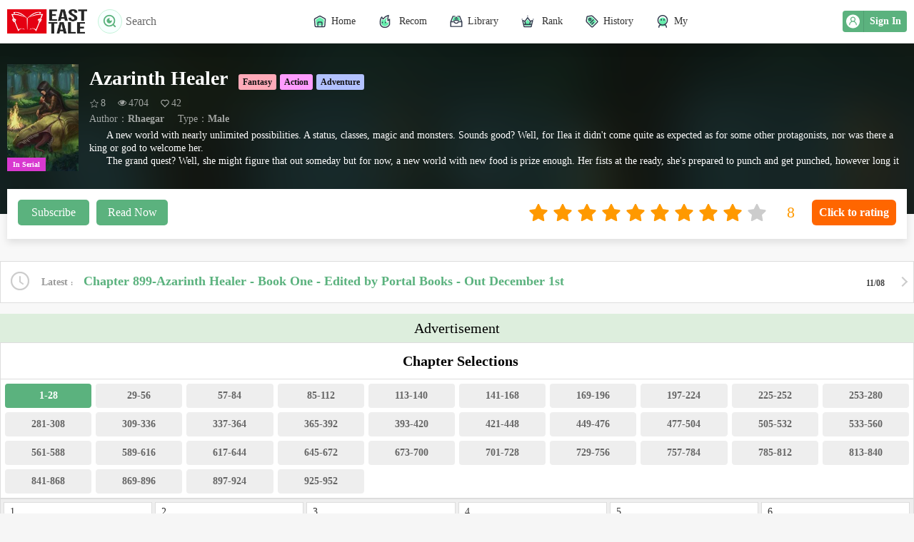

--- FILE ---
content_type: text/html; charset=utf-8
request_url: https://easttale.com/book/4790
body_size: 14102
content:
<!DOCTYPE html><html lang=en class="EN novel"><head><meta charset=utf-8><meta name=viewport content="width=device-width, initial-scale=1, maximum-scale=1, minimum-scale=1, user-scalable=no, viewport-fit=cover"><meta name=apple-mobile-web-app-title content="East Tale"><meta name=apple-mobile-web-app-capable content=yes><meta name=apple-mobile-web-app-status-bar-style content=black><meta name=theme-color content=#2196f3><meta name=mobile-web-app-capable content=yes><meta name=format-detection content="telephone=no"><meta name=format-detection content="email=no"><link rel=apple-touch-icon href=https://easttale.com/images/et2/easttale_120x120.png><link rel="shortcut icon" href=https://easttale.com/images/et2/icon.ico type=image/x-icon><meta name=msapplication-TileColor content=#FFF><meta name=msapplication-TileImage content=https://easttale.com/images/et2/easttale_144x144.png><meta name=robots content=noarchive><link rel=apple-touch-icon sizes=57x57 href=https://easttale.com/images/et2/easttale_57x57.png><link rel=apple-touch-icon sizes=60x60 href=https://easttale.com/images/et2/easttale_60x60.png><link rel=apple-touch-icon sizes=72x72 href=https://easttale.com/images/et2/easttale_72x72.png><link rel=apple-touch-icon sizes=76x76 href=https://easttale.com/images/et2/easttale_76x76.png><link rel=apple-touch-icon sizes=114x114 href=https://easttale.com/images/et2/easttale_114x114.png><link rel=apple-touch-icon sizes=120x120 href=https://easttale.com/images/et2/easttale_120x120.png><link rel=apple-touch-icon sizes=144x144 href=https://easttale.com/images/et2/easttale_144x144.png><link rel=apple-touch-icon sizes=152x152 href=https://easttale.com/images/et2/easttale_152x152.png><link rel=apple-touch-icon sizes=180x180 href=https://easttale.com/images/et2/easttale_180x180.png><link rel=apple-touch-icon sizes=192x192 href=https://easttale.com/images/et2/easttale_192x192.png><link rel=icon sizes=192x192 href=https://easttale.com/images/et2/easttale_192x192.png><link rel=icon sizes=96x96 href=https://easttale.com/images/et2/easttale_96x96.png><link rel=icon sizes=32x32 href=https://easttale.com/images/et2/easttale_32x32.png><link rel=icon sizes=16x16 href=https://easttale.com/images/et2/easttale_16x16.png><link rel=manifest href=/manifest.json><script src=/js/pace.min.js></script><link href="/css/202010.css?v=10" rel=stylesheet><link href="/css/font.css?v=1" rel=stylesheet><title>【Azarinth Healer】,Introduction, latest updated chapters, free reading, all chapters. - East Tale</title><link rel=canonical href=https://easttale.com/book/4790><link rel=amphtml href=https://easttale.com/amp/book/4790><meta property=og:type content=article><meta property=og:site_name content="East Tale - Discover WuXia Novels,Lovers Story,Fantasy Novels"><meta property=og:title content="【Azarinth Healer】,Introduction, latest updated chapters, free reading, all chapters. - East Tale"><meta property=og:url content=https://easttale.com/book/4790><meta property=og:image content=https://cdn.easttale.com/xs/20211110/C6/AC6CF494A397w200h300.jpeg><meta name=twitter:image content=https://cdn.easttale.com/xs/20211110/C6/AC6CF494A397w200h300.jpeg><meta property=og:image:alt content="【Azarinth Healer】,latest updated chapters, free reading - &lt;p>A new world with nearly unlimited possibilities. A status, classes, magic and monsters. Sounds good? Well, for Ilea it didn't come quite as expected as for some other protagonists, nor was there a king or god to welcome her.&lt;/p> &lt;p>The grand quest? Well, she might figure that out someday but for now, a new world with new food is prize enough. Her fists at the ready, she's prepared to punch and get punched, however long it takes and however many limbs she might have to regrow.&lt;/p> &lt;p>A story I've started writing now quite a while ago. Transported to another world, somewhat standard fantasy setting with my beginner attempts to make it dark but funny. There are Litrpg elements here but I do hope it's not too heavy and annoying. The fights should be interesting and aren't just numbers vs numbers. Contrary to the title the protagonist will be quite an offensive fighter.&lt;/p> &lt;p>Ilea Spears is your average sarcastic kick-boxing fast food worker and soon to be student. She will be transported to another world rather conventionally and will be confronted with survival in the wild.&lt;/p> &lt;p>Give it a shot and let me know what you think. My experience is incredibly lacking. If you find yourself hating it early on, do convey your anger in a detailed comment or review :) I want to get better but without any feedback it's simply quite difficult.&lt;/p> &lt;p>Quick heads up: Around chapter 120 there are a bunch of longer PoV changes that I discontinued again shortly after. The Arc around chapters 150-200 is darker than the rest and the themes shift quite a bit. Just know that it goes back to what you've come to know after that section.&lt;/p> &lt;p>Thank you for reading.&lt;/p> &lt;p>Quick update June 2019: Many complaints regarding the formatting, specifically spacing in conversations and of course the usage of the present tense in the first 36 chapters have been addressed. I'm of course learning by the day but compared to how it was before it should be an improvement at least.&lt;/p> &lt;p>Chapters usually around 3k words&lt;/p> &lt;p>Cover art by Kevin Catalan&lt;/p>"><meta property=og:description content="【Azarinth Healer】,latest updated chapters, free reading - &lt;p>A new world with nearly unlimited possibilities. A status, classes, magic and monsters. Sounds good? Well, for Ilea it didn't come quite as expected as for some other protagonists, nor was there a king or god to welcome her.&lt;/p> &lt;p>The grand quest? Well, she might figure that out someday but for now, a new world with new food is prize enough. Her fists at the ready, she's prepared to punch and get punched, however long it takes and however many limbs she might have to regrow.&lt;/p> &lt;p>A story I've started writing now quite a while ago. Transported to another world, somewhat standard fantasy setting with my beginner attempts to make it dark but funny. There are Litrpg elements here but I do hope it's not too heavy and annoying. The fights should be interesting and aren't just numbers vs numbers. Contrary to the title the protagonist will be quite an offensive fighter.&lt;/p> &lt;p>Ilea Spears is your average sarcastic kick-boxing fast food worker and soon to be student. She will be transported to another world rather conventionally and will be confronted with survival in the wild.&lt;/p> &lt;p>Give it a shot and let me know what you think. My experience is incredibly lacking. If you find yourself hating it early on, do convey your anger in a detailed comment or review :) I want to get better but without any feedback it's simply quite difficult.&lt;/p> &lt;p>Quick heads up: Around chapter 120 there are a bunch of longer PoV changes that I discontinued again shortly after. The Arc around chapters 150-200 is darker than the rest and the themes shift quite a bit. Just know that it goes back to what you've come to know after that section.&lt;/p> &lt;p>Thank you for reading.&lt;/p> &lt;p>Quick update June 2019: Many complaints regarding the formatting, specifically spacing in conversations and of course the usage of the present tense in the first 36 chapters have been addressed. I'm of course learning by the day but compared to how it was before it should be an improvement at least.&lt;/p> &lt;p>Chapters usually around 3k words&lt;/p> &lt;p>Cover art by Kevin Catalan&lt;/p>"><meta name=twitter:description content="【Azarinth Healer】,latest updated chapters, free reading - &lt;p>A new world with nearly unlimited possibilities. A status, classes, magic and monsters. Sounds good? Well, for Ilea it didn't come quite as expected as for some other protagonists, nor was there a king or god to welcome her.&lt;/p> &lt;p>The grand quest? Well, she might figure that out someday but for now, a new world with new food is prize enough. Her fists at the ready, she's prepared to punch and get punched, however long it takes and however many limbs she might have to regrow.&lt;/p> &lt;p>A story I've started writing now quite a while ago. Transported to another world, somewhat standard fantasy setting with my beginner attempts to make it dark but funny. There are Litrpg elements here but I do hope it's not too heavy and annoying. The fights should be interesting and aren't just numbers vs numbers. Contrary to the title the protagonist will be quite an offensive fighter.&lt;/p> &lt;p>Ilea Spears is your average sarcastic kick-boxing fast food worker and soon to be student. She will be transported to another world rather conventionally and will be confronted with survival in the wild.&lt;/p> &lt;p>Give it a shot and let me know what you think. My experience is incredibly lacking. If you find yourself hating it early on, do convey your anger in a detailed comment or review :) I want to get better but without any feedback it's simply quite difficult.&lt;/p> &lt;p>Quick heads up: Around chapter 120 there are a bunch of longer PoV changes that I discontinued again shortly after. The Arc around chapters 150-200 is darker than the rest and the themes shift quite a bit. Just know that it goes back to what you've come to know after that section.&lt;/p> &lt;p>Thank you for reading.&lt;/p> &lt;p>Quick update June 2019: Many complaints regarding the formatting, specifically spacing in conversations and of course the usage of the present tense in the first 36 chapters have been addressed. I'm of course learning by the day but compared to how it was before it should be an improvement at least.&lt;/p> &lt;p>Chapters usually around 3k words&lt;/p> &lt;p>Cover art by Kevin Catalan&lt;/p>"><meta name=description content="【Azarinth Healer】,latest updated chapters, free reading - &lt;p>A new world with nearly unlimited possibilities. A status, classes, magic and monsters. Sounds good? Well, for Ilea it didn't come quite as expected as for some other protagonists, nor was there a king or god to welcome her.&lt;/p> &lt;p>The grand quest? Well, she might figure that out someday but for now, a new world with new food is prize enough. Her fists at the ready, she's prepared to punch and get punched, however long it takes and however many limbs she might have to regrow.&lt;/p> &lt;p>A story I've started writing now quite a while ago. Transported to another world, somewhat standard fantasy setting with my beginner attempts to make it dark but funny. There are Litrpg elements here but I do hope it's not too heavy and annoying. The fights should be interesting and aren't just numbers vs numbers. Contrary to the title the protagonist will be quite an offensive fighter.&lt;/p> &lt;p>Ilea Spears is your average sarcastic kick-boxing fast food worker and soon to be student. She will be transported to another world rather conventionally and will be confronted with survival in the wild.&lt;/p> &lt;p>Give it a shot and let me know what you think. My experience is incredibly lacking. If you find yourself hating it early on, do convey your anger in a detailed comment or review :) I want to get better but without any feedback it's simply quite difficult.&lt;/p> &lt;p>Quick heads up: Around chapter 120 there are a bunch of longer PoV changes that I discontinued again shortly after. The Arc around chapters 150-200 is darker than the rest and the themes shift quite a bit. Just know that it goes back to what you've come to know after that section.&lt;/p> &lt;p>Thank you for reading.&lt;/p> &lt;p>Quick update June 2019: Many complaints regarding the formatting, specifically spacing in conversations and of course the usage of the present tense in the first 36 chapters have been addressed. I'm of course learning by the day but compared to how it was before it should be an improvement at least.&lt;/p> &lt;p>Chapters usually around 3k words&lt;/p> &lt;p>Cover art by Kevin Catalan&lt;/p>"><meta name=twitter:card content=summary_large_image><meta name=twitter:title content="【Azarinth Healer】,Introduction, latest updated chapters, free reading, all chapters. - East Tale"><meta name=twitter:url content=https://easttale.com/book/4790><meta property=ia:markup_url content=https://easttale.com/ia/book/4790><script type=application/ld+json>{"@context":"https://schema.org","@type":"BreadcrumbList","itemListElement":[{"@type":"ListItem","item":{"@type":"Thing","@id":"https://easttale.com/library/?cid=1","name":"Male"},"position":1},{"@type":"ListItem","item":{"@type":"Thing","@id":"https://easttale.com/library/?cid=1\u0026tid=190","name":"Fantasy"},"position":2},{"@type":"ListItem","item":{"@type":"Thing","@id":"https://easttale.com/book/4790","name":"Azarinth Healer"},"position":3}]}</script><script type=application/ld+json>{"@context":"https://schema.org","@type":"NewsArticle","image":{"@type":"ImageObject","url":"https://cdn.easttale.com/xs/20211110/C6/AC6CF494A397w200h300.jpeg","height":300,"width":200},"mainEntityOfPage":"https://easttale.com/book/4790","author":{"@type":"Person","name":"Rhaegar","url":"https://easttale.com/author/3607"},"dateModified":"2024-01-02","datePublished":"2021-11-09","headline":"【Azarinth Healer】,Introduction, latest updated chapters, free reading, all chapters. - East Tale","publisher":{"@type":"Person","name":"East Tale - Discover WuXia Novels,Lovers Story,Fantasy Novels","image":"https://easttale.com/images/et2/easttale_200x200.png"}}</script><meta property=fb:app_id content=3084250535189141><meta property=fb:pages content=100119302447658><script>var StatSiteID=0;var SiteHost='easttale.com';</script><meta name=openajax content=no><style>ins.adsbygoogle[data-ad-status="unfilled"]{display:none !important}</style><body><header><div class=headerbox><a href=javascript:history.go(-1) class=headback> <svg xmlns=http://www.w3.org/2000/svg viewBox="0 0 24 24" width=24 height=24><path fill=none d="M0 0h24v24H0z" /><path d="M7.828 11H20v2H7.828l5.364 5.364-1.414 1.414L4 12l7.778-7.778 1.414 1.414z" /></svg> </a><div class=logo><a itemprop=url href="/"> <img src=/images/et2/logo.png class=logoimg> </a> <button class=headsearch onclick=openSearch()> <svg xmlns=http://www.w3.org/2000/svg viewBox="0 0 24 24" width=24 height=24><path fill=none d="M0 0h24v24H0z" /><path d="M18.031 16.617l4.283 4.282-1.415 1.415-4.282-4.283A8.96 8.96 0 0 1 11 20c-4.968 0-9-4.032-9-9s4.032-9 9-9 9 4.032 9 9a8.96 8.96 0 0 1-1.969 5.617zm-2.006-.742A6.977 6.977 0 0 0 18 11c0-3.868-3.133-7-7-7-3.868 0-7 3.132-7 7 0 3.867 3.132 7 7 7a6.977 6.977 0 0 0 4.875-1.975l.15-.15zm-3.847-8.699a2 2 0 1 0 2.646 2.646 4 4 0 1 1-2.646-2.646z" /></svg>Search </button></div><div class=headright><div class=headuser id=userpanelholder><b id=userpanel> <a onclick=login()> <span class=nlogin> <svg t=1631784378739 class=icon viewBox="0 0 1024 1024" version=1.1 xmlns=http://www.w3.org/2000/svg p-id=1478 width=200 height=200><path d="M512 0c281.6 0 512 230.4 512 512s-230.4 512-512 512S0 793.6 0 512 230.4 0 512 0z m115.2 505.6C672 467.2 704 416 704 352c0-108.8-83.2-192-192-192s-192 83.2-192 192c0 64 32 115.2 76.8 153.6C294.4 550.4 224 652.8 224 768c0 19.2 12.8 32 32 32s32-12.8 32-32c0-121.6 102.4-224 224-224s224 102.4 224 224c0 19.2 12.8 32 32 32s32-12.8 32-32c0-115.2-70.4-217.6-172.8-262.4zM512 480c-70.4 0-128-57.6-128-128s57.6-128 128-128 128 57.6 128 128-57.6 128-128 128z" p-id=1479></path></svg> Sign In </span> </a> </b></div></div><ul><li class=home><a itemprop=url href="/"> <img src=/images/home.svg><span>Home</span> </a><li class=recommend><a itemprop=url href="/recommend/"> <img src=/images/idx_1.svg> <span>Recom</span> </a><li class=library><a itemprop=url href="/library/"> <img src=/images/networksearch.svg><span>Library</span> </a><li class=rank><a itemprop=url href="/rank/"> <img src=/images/idx_2.svg> <span>Rank</span> </a><li style=position:relative class=history><a itemprop=url href="/user/history/"> <img src=/images/fav.svg><span>History</span> <b id=histip class=tip></b> </a><li style=position:relative class=user><a onclick="checkLogin('/user/')"> <img src=/images/user.svg><span>My</span> <b id=tip class=tip></b> </a></ul></div></header><div class=main><div class=pagebody><style>.chaptitle{padding:10px 0 0 0;text-indent:10px}.chapterPage{border:1px solid #ddd;border-width:1px 0 0 0;border-radius:0;background-color:#fff;padding:3px;margin-top:10px;max-height:160px;overflow-y:auto;display:block;text-indent:0}.chapterPage ul{font-size:0;text-indent:0;display:block}.chapterPage li{min-width:10%;margin:0;text-align:center;background-color:#eee;border:3px solid #fff;border-radius:7px;line-height:34px;height:40px;box-sizing:border-box;font-size:14px}.chapterPage li a{display:block}.chapterPage li.cur{background-color:var(--color-main);color:#fff;border-bottom:3px solid #fff}.chapterPage li.cur a{color:#fff}@media screen and (max-width:767px){.chaptitle{padding:10px 0 0 0}.chapterPage{border-top:0;margin-top:0}.chapterPage li{padding:0}.chapterPage li.cur{border-bottom:3px solid #fff}.bookbox .cover{background-color:rgba(0,0,0,0.7);position:relative;width:150px !important;height:200px !important;float:left;margin-right:15px;margin-bottom:0}.bookbox .cover img{object-position:50% 20%;object-fit:cover;width:100%;height:100%}.bookinfo{padding-top:15px !important}.bookbox .title{padding-right:0}.bookbox .title b{margin-right:0}.bookbox .data,.bookbox .shortinfo{padding-left:0}.bookbox .desc{clear:both;padding-top:10px;overflow:auto}.bookbox .funbtn{margin-top:0}}@media screen and (max-width:700px){.bookinfo{padding-top:525px}.bookbox .cover{height:520px}}@media screen and (max-width:660px){.bookinfo{padding-top:425px}.bookbox .cover{height:420px}}@media screen and (max-width:560px){.bookinfo{padding-top:355px}.bookbox .cover{height:350px}}@media screen and (max-width:420px){.bookbox .cover{height:300px}.bookinfo{padding-top:315px}}@media screen and (max-width:320px){.bookbox .cover{height:220px}.bookinfo{padding-top:235px;padding:10px !important}.bookbox .title b{font-size:20px;line-height:24px}.bookbox .cover{width:120px !important;height:160px !important;margin:0 10px 5px 0}.bookbox .desc{padding-top:5px}.chaptitle{padding-top:10px}}</style><script>$$id=4790;</script><style>span[no]{color:#000}</style><div class=bookbox><input type=hidden id=hf_bookid value=4790><div class=bookboxbg><img src=//cdn.easttale.com/xs/20211110/C6/AC6CF494A397w200h300.jpeg></div><div class=bookinfo><div class=cover><img src=//cdn.easttale.com/xs/20211110/C6/AC6CF494A397w200h300.jpeg> <span class=status data-status=serialized>In Serial</span></div><h2 class=title><b class=name>Azarinth Healer</b> <span class=c1><a itemprop=url href="/library/?tid=190">Fantasy</a></span> <span class=c2><a itemprop=url href="/library/?tid=198">Action</a></span> <span class=c3><a itemprop=url href="/library/?tid=199">Adventure</a></span></h2><div class=data><span class=avgrate><svg t=1605231394941 class=icon viewBox="0 0 1025 1024" version=1.1 xmlns=http://www.w3.org/2000/svg p-id=1403 xmlns:xlink=http://www.w3.org/1999/xlink width=20 height=20><defs><style></style></defs><path d="M735.330918 633.851937l52.797969 323.390504L511.503673 804.492338 234.875389 957.242441l52.798993-323.390504L64.670937 405.515789l308.262243-47.030339L511.503673 63.579017l138.564352 294.907456 308.264289 47.030339L735.330918 633.851937zM615.427449 407.554313 511.502649 184.013607 406.6292 407.554313l-241.596786 31.413937 178.590848 182.329165-39.587476 234.710628 207.464817-116.314562 204.845028 117.187484L679.353383 622.16829l176.869564-180.458471L615.427449 407.554313z" p-id=1404></path></svg>8</span> <span class=readCount><svg t=1605231353556 class=icon viewBox="0 0 1024 1024" version=1.1 xmlns=http://www.w3.org/2000/svg p-id=1273 xmlns:xlink=http://www.w3.org/1999/xlink width=20 height=20><defs><style></style></defs><path d="M910.001131 462.105636c-50.550303-78.533634-113.946168-137.2622-190.178387-176.187745 20.315698 34.624589 30.472012 72.059176 30.472012 112.305809 0 61.540611-21.8701 114.200972-65.608254 157.982104-43.73713 43.781132-96.398514 65.650209-157.981081 65.606207-61.582567-0.041956-114.243951-21.910009-157.981081-65.606207-43.738154-43.695175-65.60723-96.356558-65.60723-157.982104 0-40.245609 10.158361-77.68122 30.470989-112.305809-76.190263 38.925544-139.583059 97.655134-190.178387 176.187745 44.249807 68.225871 99.719142 122.54808 166.414147 162.964582 66.692958 40.415478 138.985448 60.623729 216.879516 60.623729s150.187581-20.208251 216.880539-60.623729C810.280966 584.653717 865.752348 530.331507 910.001131 462.105636L910.001131 462.105636zM550.662043 270.458805c0-6.643304-2.321882-12.307304-6.962575-16.991999-4.641717-4.684696-10.30674-7.005554-16.991999-6.963599-41.608653 0-77.298504 14.885012-107.067504 44.654013-29.770024 29.769001-44.654013 65.457828-44.654013 107.066481 0 6.644327 2.320858 12.307304 6.963599 16.993023 4.64274 4.683672 10.30674 7.007601 16.991999 6.964622s12.349259-2.366907 16.991999-6.964622c4.641717-4.599761 6.963599-10.264784 6.963599-16.993023 0-28.619828 10.158361-53.064566 30.472012-73.337285s44.760436-30.429033 73.337285-30.472012c6.643304 0 12.308327-2.320858 16.991999-6.962575C548.385187 282.809087 550.705022 277.145088 550.662043 270.458805zM973.885114 462.105636c0 11.328-3.321652 22.805402-9.965979 34.431184-46.591131 76.531024-109.216447 137.837298-187.877995 183.9178-78.661547 46.079478-161.750941 69.121264-249.27125 69.12024-87.518263 0-170.609703-23.125697-249.269203-69.376067C198.841186 633.95047 136.214846 572.730153 89.623715 496.538867c-6.644327-11.626805-9.965979-23.104207-9.965979-34.432207s3.321652-22.805402 9.965979-34.432207c46.591131-76.191286 109.217471-137.411603 187.879018-183.661973 78.659501-46.251394 161.749918-69.376067 249.269203-69.376067s170.609703 23.125697 249.27125 69.376067c78.659501 46.25037 141.284817 107.470687 187.877995 183.661973C970.563462 439.300234 973.885114 450.777637 973.885114 462.105636z" p-id=1274></path></svg>4704</span> <span class=favorCount><svg xmlns=http://www.w3.org/2000/svg viewBox="0 0 24 24" width=24 height=24><path fill=none d="M0 0H24V24H0z" /><path d="M12.001 4.529c2.349-2.109 5.979-2.039 8.242.228 2.262 2.268 2.34 5.88.236 8.236l-8.48 8.492-8.478-8.492c-2.104-2.356-2.025-5.974.236-8.236 2.265-2.264 5.888-2.34 8.244-.228zm6.826 1.641c-1.5-1.502-3.92-1.563-5.49-.153l-1.335 1.198-1.336-1.197c-1.575-1.412-3.99-1.35-5.494.154-1.49 1.49-1.565 3.875-.192 5.451L12 18.654l7.02-7.03c1.374-1.577 1.299-3.959-.193-5.454z" /></svg>42</span></div><div class=shortinfo><span class=txt>Author：<b><a itemprop=url href=/author/3607>Rhaegar</a></b></span> <span class=txt>Type：<b>Male</b></span></div><div class=desc><p>A new world with nearly unlimited possibilities. A status, classes, magic and monsters. Sounds good? Well, for Ilea it didn't come quite as expected as for some other protagonists, nor was there a king or god to welcome her.<p>The grand quest? Well, she might figure that out someday but for now, a new world with new food is prize enough. Her fists at the ready, she's prepared to punch and get punched, however long it takes and however many limbs she might have to regrow.<p>A story I've started writing now quite a while ago. Transported to another world, somewhat standard fantasy setting with my beginner attempts to make it dark but funny. There are Litrpg elements here but I do hope it's not too heavy and annoying. The fights should be interesting and aren't just numbers vs numbers. Contrary to the title the protagonist will be quite an offensive fighter.<p>Ilea Spears is your average sarcastic kick-boxing fast food worker and soon to be student. She will be transported to another world rather conventionally and will be confronted with survival in the wild.<p>Give it a shot and let me know what you think. My experience is incredibly lacking. If you find yourself hating it early on, do convey your anger in a detailed comment or review :) I want to get better but without any feedback it's simply quite difficult.<p>Quick heads up: Around chapter 120 there are a bunch of longer PoV changes that I discontinued again shortly after. The Arc around chapters 150-200 is darker than the rest and the themes shift quite a bit. Just know that it goes back to what you've come to know after that section.<p>Thank you for reading.<p>Quick update June 2019: Many complaints regarding the formatting, specifically spacing in conversations and of course the usage of the present tense in the first 36 chapters have been addressed. I'm of course learning by the day but compared to how it was before it should be an improvement at least.<p>Chapters usually around 3k words<p>Cover art by Kevin Catalan</div><div class=funbtn><div class=l><a onclick=subscribe(4790) id=a_subscribe>Subscribe</a> <a class="act hide" onclick=unSubscribe(4790) id=a_unsubscribe>Unsubscribed</a> <a href=/book/chapter/4297687 class=gobtn onclick="$(this).hide();$('.goloading').css('display','inline-block')">Read Now</a> <span class=goloading><svg xmlns=http://www.w3.org/2000/svg viewBox="0 0 24 24" width=24 height=24><path fill=none d="M0 0h24v24H0z" /><path d="M12 2a1 1 0 0 1 1 1v3a1 1 0 0 1-2 0V3a1 1 0 0 1 1-1zm0 15a1 1 0 0 1 1 1v3a1 1 0 0 1-2 0v-3a1 1 0 0 1 1-1zm10-5a1 1 0 0 1-1 1h-3a1 1 0 0 1 0-2h3a1 1 0 0 1 1 1zM7 12a1 1 0 0 1-1 1H3a1 1 0 0 1 0-2h3a1 1 0 0 1 1 1zm12.071 7.071a1 1 0 0 1-1.414 0l-2.121-2.121a1 1 0 0 1 1.414-1.414l2.121 2.12a1 1 0 0 1 0 1.415zM8.464 8.464a1 1 0 0 1-1.414 0L4.93 6.344a1 1 0 0 1 1.414-1.415L8.464 7.05a1 1 0 0 1 0 1.414zM4.93 19.071a1 1 0 0 1 0-1.414l2.121-2.121a1 1 0 1 1 1.414 1.414l-2.12 2.121a1 1 0 0 1-1.415 0zM15.536 8.464a1 1 0 0 1 0-1.414l2.12-2.121a1 1 0 0 1 1.415 1.414L16.95 8.464a1 1 0 0 1-1.414 0z" /></svg>Read Now</span></div><div class=r><div class="rating-stars block" onclick=bookRating()><div class="rating-stars-container staticStars"><div class="rating-star is--active"><svg t=1618279066273 class=icon viewBox="0 0 1024 1024" version=1.1 xmlns=http://www.w3.org/2000/svg p-id=2142 xmlns:xlink=http://www.w3.org/1999/xlink width=20 height=20 fill=#f90><defs><style></style></defs><path d="M942.689255 411.229837c-4.743556-14.595558-17.39304-25.298967-32.596745-27.4883l-250.070555-36.367265-111.899275-226.596033c-6.81126-13.74415-20.79867-22.501485-36.124005-22.501485-15.325336 0-29.312745 8.757335-36.124005 22.501485l-111.899275 226.596033-250.070555 36.367265c-15.203706 2.189334-27.853189 12.771113-32.596745 27.4883-4.743556 14.595558-0.729778 30.650671 10.21689 41.35408l180.984915 176.362988L229.939522 878.044423c-2.554223 15.082076 3.648889 30.407412 16.055113 39.408006 12.406224 9.000594 28.826226 10.21689 42.448747 3.040741l223.676921-117.615869 223.676921 117.615869c5.838223 3.040741 12.284594 4.621927 18.730966 4.621927 8.392446 0 16.663262-2.554223 23.717781-7.662668 12.406224-9.000594 18.609336-24.325929 16.055113-39.408006l-42.692006-249.097518 180.984915-176.362988C943.419033 441.880508 947.432811 425.825395 942.689255 411.229837L942.689255 411.229837z" p-id=2143></path></svg></div><div class="rating-star is--active"><svg t=1618279066273 class=icon viewBox="0 0 1024 1024" version=1.1 xmlns=http://www.w3.org/2000/svg p-id=2142 xmlns:xlink=http://www.w3.org/1999/xlink width=20 height=20 fill=#f90><defs><style></style></defs><path d="M942.689255 411.229837c-4.743556-14.595558-17.39304-25.298967-32.596745-27.4883l-250.070555-36.367265-111.899275-226.596033c-6.81126-13.74415-20.79867-22.501485-36.124005-22.501485-15.325336 0-29.312745 8.757335-36.124005 22.501485l-111.899275 226.596033-250.070555 36.367265c-15.203706 2.189334-27.853189 12.771113-32.596745 27.4883-4.743556 14.595558-0.729778 30.650671 10.21689 41.35408l180.984915 176.362988L229.939522 878.044423c-2.554223 15.082076 3.648889 30.407412 16.055113 39.408006 12.406224 9.000594 28.826226 10.21689 42.448747 3.040741l223.676921-117.615869 223.676921 117.615869c5.838223 3.040741 12.284594 4.621927 18.730966 4.621927 8.392446 0 16.663262-2.554223 23.717781-7.662668 12.406224-9.000594 18.609336-24.325929 16.055113-39.408006l-42.692006-249.097518 180.984915-176.362988C943.419033 441.880508 947.432811 425.825395 942.689255 411.229837L942.689255 411.229837z" p-id=2143></path></svg></div><div class="rating-star is--active"><svg t=1618279066273 class=icon viewBox="0 0 1024 1024" version=1.1 xmlns=http://www.w3.org/2000/svg p-id=2142 xmlns:xlink=http://www.w3.org/1999/xlink width=20 height=20 fill=#f90><defs><style></style></defs><path d="M942.689255 411.229837c-4.743556-14.595558-17.39304-25.298967-32.596745-27.4883l-250.070555-36.367265-111.899275-226.596033c-6.81126-13.74415-20.79867-22.501485-36.124005-22.501485-15.325336 0-29.312745 8.757335-36.124005 22.501485l-111.899275 226.596033-250.070555 36.367265c-15.203706 2.189334-27.853189 12.771113-32.596745 27.4883-4.743556 14.595558-0.729778 30.650671 10.21689 41.35408l180.984915 176.362988L229.939522 878.044423c-2.554223 15.082076 3.648889 30.407412 16.055113 39.408006 12.406224 9.000594 28.826226 10.21689 42.448747 3.040741l223.676921-117.615869 223.676921 117.615869c5.838223 3.040741 12.284594 4.621927 18.730966 4.621927 8.392446 0 16.663262-2.554223 23.717781-7.662668 12.406224-9.000594 18.609336-24.325929 16.055113-39.408006l-42.692006-249.097518 180.984915-176.362988C943.419033 441.880508 947.432811 425.825395 942.689255 411.229837L942.689255 411.229837z" p-id=2143></path></svg></div><div class="rating-star is--active"><svg t=1618279066273 class=icon viewBox="0 0 1024 1024" version=1.1 xmlns=http://www.w3.org/2000/svg p-id=2142 xmlns:xlink=http://www.w3.org/1999/xlink width=20 height=20 fill=#f90><defs><style></style></defs><path d="M942.689255 411.229837c-4.743556-14.595558-17.39304-25.298967-32.596745-27.4883l-250.070555-36.367265-111.899275-226.596033c-6.81126-13.74415-20.79867-22.501485-36.124005-22.501485-15.325336 0-29.312745 8.757335-36.124005 22.501485l-111.899275 226.596033-250.070555 36.367265c-15.203706 2.189334-27.853189 12.771113-32.596745 27.4883-4.743556 14.595558-0.729778 30.650671 10.21689 41.35408l180.984915 176.362988L229.939522 878.044423c-2.554223 15.082076 3.648889 30.407412 16.055113 39.408006 12.406224 9.000594 28.826226 10.21689 42.448747 3.040741l223.676921-117.615869 223.676921 117.615869c5.838223 3.040741 12.284594 4.621927 18.730966 4.621927 8.392446 0 16.663262-2.554223 23.717781-7.662668 12.406224-9.000594 18.609336-24.325929 16.055113-39.408006l-42.692006-249.097518 180.984915-176.362988C943.419033 441.880508 947.432811 425.825395 942.689255 411.229837L942.689255 411.229837z" p-id=2143></path></svg></div><div class="rating-star is--active"><svg t=1618279066273 class=icon viewBox="0 0 1024 1024" version=1.1 xmlns=http://www.w3.org/2000/svg p-id=2142 xmlns:xlink=http://www.w3.org/1999/xlink width=20 height=20 fill=#f90><defs><style></style></defs><path d="M942.689255 411.229837c-4.743556-14.595558-17.39304-25.298967-32.596745-27.4883l-250.070555-36.367265-111.899275-226.596033c-6.81126-13.74415-20.79867-22.501485-36.124005-22.501485-15.325336 0-29.312745 8.757335-36.124005 22.501485l-111.899275 226.596033-250.070555 36.367265c-15.203706 2.189334-27.853189 12.771113-32.596745 27.4883-4.743556 14.595558-0.729778 30.650671 10.21689 41.35408l180.984915 176.362988L229.939522 878.044423c-2.554223 15.082076 3.648889 30.407412 16.055113 39.408006 12.406224 9.000594 28.826226 10.21689 42.448747 3.040741l223.676921-117.615869 223.676921 117.615869c5.838223 3.040741 12.284594 4.621927 18.730966 4.621927 8.392446 0 16.663262-2.554223 23.717781-7.662668 12.406224-9.000594 18.609336-24.325929 16.055113-39.408006l-42.692006-249.097518 180.984915-176.362988C943.419033 441.880508 947.432811 425.825395 942.689255 411.229837L942.689255 411.229837z" p-id=2143></path></svg></div><div class="rating-star is--active"><svg t=1618279066273 class=icon viewBox="0 0 1024 1024" version=1.1 xmlns=http://www.w3.org/2000/svg p-id=2142 xmlns:xlink=http://www.w3.org/1999/xlink width=20 height=20 fill=#f90><defs><style></style></defs><path d="M942.689255 411.229837c-4.743556-14.595558-17.39304-25.298967-32.596745-27.4883l-250.070555-36.367265-111.899275-226.596033c-6.81126-13.74415-20.79867-22.501485-36.124005-22.501485-15.325336 0-29.312745 8.757335-36.124005 22.501485l-111.899275 226.596033-250.070555 36.367265c-15.203706 2.189334-27.853189 12.771113-32.596745 27.4883-4.743556 14.595558-0.729778 30.650671 10.21689 41.35408l180.984915 176.362988L229.939522 878.044423c-2.554223 15.082076 3.648889 30.407412 16.055113 39.408006 12.406224 9.000594 28.826226 10.21689 42.448747 3.040741l223.676921-117.615869 223.676921 117.615869c5.838223 3.040741 12.284594 4.621927 18.730966 4.621927 8.392446 0 16.663262-2.554223 23.717781-7.662668 12.406224-9.000594 18.609336-24.325929 16.055113-39.408006l-42.692006-249.097518 180.984915-176.362988C943.419033 441.880508 947.432811 425.825395 942.689255 411.229837L942.689255 411.229837z" p-id=2143></path></svg></div><div class="rating-star is--active"><svg t=1618279066273 class=icon viewBox="0 0 1024 1024" version=1.1 xmlns=http://www.w3.org/2000/svg p-id=2142 xmlns:xlink=http://www.w3.org/1999/xlink width=20 height=20 fill=#f90><defs><style></style></defs><path d="M942.689255 411.229837c-4.743556-14.595558-17.39304-25.298967-32.596745-27.4883l-250.070555-36.367265-111.899275-226.596033c-6.81126-13.74415-20.79867-22.501485-36.124005-22.501485-15.325336 0-29.312745 8.757335-36.124005 22.501485l-111.899275 226.596033-250.070555 36.367265c-15.203706 2.189334-27.853189 12.771113-32.596745 27.4883-4.743556 14.595558-0.729778 30.650671 10.21689 41.35408l180.984915 176.362988L229.939522 878.044423c-2.554223 15.082076 3.648889 30.407412 16.055113 39.408006 12.406224 9.000594 28.826226 10.21689 42.448747 3.040741l223.676921-117.615869 223.676921 117.615869c5.838223 3.040741 12.284594 4.621927 18.730966 4.621927 8.392446 0 16.663262-2.554223 23.717781-7.662668 12.406224-9.000594 18.609336-24.325929 16.055113-39.408006l-42.692006-249.097518 180.984915-176.362988C943.419033 441.880508 947.432811 425.825395 942.689255 411.229837L942.689255 411.229837z" p-id=2143></path></svg></div><div class="rating-star is--active"><svg t=1618279066273 class=icon viewBox="0 0 1024 1024" version=1.1 xmlns=http://www.w3.org/2000/svg p-id=2142 xmlns:xlink=http://www.w3.org/1999/xlink width=20 height=20 fill=#f90><defs><style></style></defs><path d="M942.689255 411.229837c-4.743556-14.595558-17.39304-25.298967-32.596745-27.4883l-250.070555-36.367265-111.899275-226.596033c-6.81126-13.74415-20.79867-22.501485-36.124005-22.501485-15.325336 0-29.312745 8.757335-36.124005 22.501485l-111.899275 226.596033-250.070555 36.367265c-15.203706 2.189334-27.853189 12.771113-32.596745 27.4883-4.743556 14.595558-0.729778 30.650671 10.21689 41.35408l180.984915 176.362988L229.939522 878.044423c-2.554223 15.082076 3.648889 30.407412 16.055113 39.408006 12.406224 9.000594 28.826226 10.21689 42.448747 3.040741l223.676921-117.615869 223.676921 117.615869c5.838223 3.040741 12.284594 4.621927 18.730966 4.621927 8.392446 0 16.663262-2.554223 23.717781-7.662668 12.406224-9.000594 18.609336-24.325929 16.055113-39.408006l-42.692006-249.097518 180.984915-176.362988C943.419033 441.880508 947.432811 425.825395 942.689255 411.229837L942.689255 411.229837z" p-id=2143></path></svg></div><div class="rating-star is--active"><svg t=1618279066273 class=icon viewBox="0 0 1024 1024" version=1.1 xmlns=http://www.w3.org/2000/svg p-id=2142 xmlns:xlink=http://www.w3.org/1999/xlink width=20 height=20 fill=#f90><defs><style></style></defs><path d="M942.689255 411.229837c-4.743556-14.595558-17.39304-25.298967-32.596745-27.4883l-250.070555-36.367265-111.899275-226.596033c-6.81126-13.74415-20.79867-22.501485-36.124005-22.501485-15.325336 0-29.312745 8.757335-36.124005 22.501485l-111.899275 226.596033-250.070555 36.367265c-15.203706 2.189334-27.853189 12.771113-32.596745 27.4883-4.743556 14.595558-0.729778 30.650671 10.21689 41.35408l180.984915 176.362988L229.939522 878.044423c-2.554223 15.082076 3.648889 30.407412 16.055113 39.408006 12.406224 9.000594 28.826226 10.21689 42.448747 3.040741l223.676921-117.615869 223.676921 117.615869c5.838223 3.040741 12.284594 4.621927 18.730966 4.621927 8.392446 0 16.663262-2.554223 23.717781-7.662668 12.406224-9.000594 18.609336-24.325929 16.055113-39.408006l-42.692006-249.097518 180.984915-176.362988C943.419033 441.880508 947.432811 425.825395 942.689255 411.229837L942.689255 411.229837z" p-id=2143></path></svg></div><div class=rating-star><svg t=1618279066273 class=icon viewBox="0 0 1024 1024" version=1.1 xmlns=http://www.w3.org/2000/svg p-id=2142 xmlns:xlink=http://www.w3.org/1999/xlink width=20 height=20 fill=#ccc><defs><style></style></defs><path d="M942.689255 411.229837c-4.743556-14.595558-17.39304-25.298967-32.596745-27.4883l-250.070555-36.367265-111.899275-226.596033c-6.81126-13.74415-20.79867-22.501485-36.124005-22.501485-15.325336 0-29.312745 8.757335-36.124005 22.501485l-111.899275 226.596033-250.070555 36.367265c-15.203706 2.189334-27.853189 12.771113-32.596745 27.4883-4.743556 14.595558-0.729778 30.650671 10.21689 41.35408l180.984915 176.362988L229.939522 878.044423c-2.554223 15.082076 3.648889 30.407412 16.055113 39.408006 12.406224 9.000594 28.826226 10.21689 42.448747 3.040741l223.676921-117.615869 223.676921 117.615869c5.838223 3.040741 12.284594 4.621927 18.730966 4.621927 8.392446 0 16.663262-2.554223 23.717781-7.662668 12.406224-9.000594 18.609336-24.325929 16.055113-39.408006l-42.692006-249.097518 180.984915-176.362988C943.419033 441.880508 947.432811 425.825395 942.689255 411.229837L942.689255 411.229837z" p-id=2143></path></svg></div></div><input type=text readonly class="form-control rating-value" value=8></div><div class=ratingbtn onclick=bookRating()><button>Click to rating</button></div></div></div></div></div><div class=addthisbox><div class="addthis_toolbox addthis_default_style addthis_32x32_style" itemprop=sharetoolbox addthis:url=https://easttale.com/book/4790 addthis:title="【Azarinth Healer】,Introduction, latest updated chapters, free reading, all chapters. - East Tale"><a class=addthis_button_facebook></a> <a class=addthis_button_twitter></a> <a class=addthis_button_messenger></a> <a class=addthis_button_lineme></a> <a class=addthis_button_whatsapp></a> <a class=addthis_button_telegram></a> <a class=addthis_button_wechat></a> <a class=addthis_button_compact></a></div></div><div class=curchap><a href=/book/chapter/5676433> <svg t=1632706940356 class=icon viewBox="0 0 1024 1024" version=1.1 xmlns=http://www.w3.org/2000/svg p-id=8234 width=200 height=200><path d="M512 64C264.6 64 64 264.6 64 512s200.6 448 448 448 448-200.6 448-448S759.4 64 512 64z m0 820c-205.4 0-372-166.6-372-372s166.6-372 372-372 372 166.6 372 372-166.6 372-372 372z" p-id=8235></path><path d="M686.7 638.6L544.1 535.5V288c0-4.4-3.6-8-8-8H488c-4.4 0-8 3.6-8 8v275.4c0 2.6 1.2 5 3.3 6.5l165.4 120.6c3.6 2.6 8.6 1.8 11.2-1.7l28.6-39c2.6-3.7 1.8-8.7-1.8-11.2z" p-id=8236></path></svg> <em class=tit>Latest&nbsp;</em> <span class=lastchap> <span>Chapter 899-Azarinth Healer - Book One - Edited by Portal Books - Out December 1st</span> <span>11/08</span> </span> </a></div><div class=adholder><h5>Advertisement</h5></div><div class="mobileshow bookmenulist"><button onclick="$('.chaplistpop').fadeIn(200)"> <svg t=1632706890537 class=icon viewBox="0 0 1024 1024" version=1.1 xmlns=http://www.w3.org/2000/svg p-id=8084 width=20 height=20><path d="M912 192H328c-4.4 0-8 3.6-8 8v56c0 4.4 3.6 8 8 8h584c4.4 0 8-3.6 8-8v-56c0-4.4-3.6-8-8-8zM912 476H328c-4.4 0-8 3.6-8 8v56c0 4.4 3.6 8 8 8h584c4.4 0 8-3.6 8-8v-56c0-4.4-3.6-8-8-8zM912 760H328c-4.4 0-8 3.6-8 8v56c0 4.4 3.6 8 8 8h584c4.4 0 8-3.6 8-8v-56c0-4.4-3.6-8-8-8z" p-id=8085></path><path d="M160 228m-56 0a56 56 0 1 0 112 0 56 56 0 1 0-112 0Z" p-id=8086></path><path d="M160 512m-56 0a56 56 0 1 0 112 0 56 56 0 1 0-112 0Z" p-id=8087></path><path d="M160 796m-56 0a56 56 0 1 0 112 0 56 56 0 1 0-112 0Z" p-id=8088></path></svg> Chap List </button></div><div class=chaplistpop><div class=chaplistpopbg onclick=$(this).parent().fadeOut(200)></div><div class=chaplist><div class=chaptitle style=text-align:left><h4 style=text-align:center;width:100%>Chapter Selections</h4><ul class=chapterPage><li class=cur id=cp_1><a onclick=chatperPage(4790,1)>1-28</a><li id=cp_2><a onclick=chatperPage(4790,2)>29-56</a><li id=cp_3><a onclick=chatperPage(4790,3)>57-84</a><li id=cp_4><a onclick=chatperPage(4790,4)>85-112</a><li id=cp_5><a onclick=chatperPage(4790,5)>113-140</a><li id=cp_6><a onclick=chatperPage(4790,6)>141-168</a><li id=cp_7><a onclick=chatperPage(4790,7)>169-196</a><li id=cp_8><a onclick=chatperPage(4790,8)>197-224</a><li id=cp_9><a onclick=chatperPage(4790,9)>225-252</a><li id=cp_10><a onclick=chatperPage(4790,10)>253-280</a><li id=cp_11><a onclick=chatperPage(4790,11)>281-308</a><li id=cp_12><a onclick=chatperPage(4790,12)>309-336</a><li id=cp_13><a onclick=chatperPage(4790,13)>337-364</a><li id=cp_14><a onclick=chatperPage(4790,14)>365-392</a><li id=cp_15><a onclick=chatperPage(4790,15)>393-420</a><li id=cp_16><a onclick=chatperPage(4790,16)>421-448</a><li id=cp_17><a onclick=chatperPage(4790,17)>449-476</a><li id=cp_18><a onclick=chatperPage(4790,18)>477-504</a><li id=cp_19><a onclick=chatperPage(4790,19)>505-532</a><li id=cp_20><a onclick=chatperPage(4790,20)>533-560</a><li id=cp_21><a onclick=chatperPage(4790,21)>561-588</a><li id=cp_22><a onclick=chatperPage(4790,22)>589-616</a><li id=cp_23><a onclick=chatperPage(4790,23)>617-644</a><li id=cp_24><a onclick=chatperPage(4790,24)>645-672</a><li id=cp_25><a onclick=chatperPage(4790,25)>673-700</a><li id=cp_26><a onclick=chatperPage(4790,26)>701-728</a><li id=cp_27><a onclick=chatperPage(4790,27)>729-756</a><li id=cp_28><a onclick=chatperPage(4790,28)>757-784</a><li id=cp_29><a onclick=chatperPage(4790,29)>785-812</a><li id=cp_30><a onclick=chatperPage(4790,30)>813-840</a><li id=cp_31><a onclick=chatperPage(4790,31)>841-868</a><li id=cp_32><a onclick=chatperPage(4790,32)>869-896</a><li id=cp_33><a onclick=chatperPage(4790,33)>897-924</a><li id=cp_34><a onclick=chatperPage(4790,34)>925-952</a></ul></div><ul class=chapterlist id=chapterlist><li><a href=/book/chapter/4297687><h3>1.&nbsp;&nbsp;<em>Chapter 1 Boring introduction - Where is the magic?</em></h3></a><li><a href=/book/chapter/4297688><h3>2.&nbsp;&nbsp;<em>Chapter 2 Generic wolves - who would've guessed</em></h3></a><li><a href=/book/chapter/4297689><h3>3.&nbsp;&nbsp;<em>Chapter 3 Glowing Moss</em></h3></a><li><a href=/book/chapter/4297690><h3>4.&nbsp;&nbsp;<em>Chapter 4 Exploration</em></h3></a><li><a href=/book/chapter/4297691><h3>5.&nbsp;&nbsp;<em>Chapter 5 Civilization</em></h3></a><li><a href=/book/chapter/4297692><h3>6.&nbsp;&nbsp;<em>Chapter 6 E X P O S I T I O N</em></h3></a><li><a href=/book/chapter/4297693><h3>7.&nbsp;&nbsp;<em>Chapter 7 Broken Bones</em></h3></a><li><a href=/book/chapter/4297694><h3>8.&nbsp;&nbsp;<em>Chapter 8 Death</em></h3></a><li><a href=/book/chapter/4297695><h3>9.&nbsp;&nbsp;<em>Chapter 9 Graves to dig</em></h3></a><li><a href=/book/chapter/4297696><h3>10.&nbsp;&nbsp;<em>Chapter 10 Catch a ride</em></h3></a><li><a href=/book/chapter/4297697><h3>11.&nbsp;&nbsp;<em>Chapter 11 City life</em></h3></a><li><a href=/book/chapter/4297698><h3>12.&nbsp;&nbsp;<em>Chapter 12 Bread and Circuses</em></h3></a><li><a href=/book/chapter/4297699><h3>13.&nbsp;&nbsp;<em>Chapter 13 Relaxing afternoon</em></h3></a><li><a href=/book/chapter/4297700><h3>14.&nbsp;&nbsp;<em>Chapter 14 It's a party!</em></h3></a><li><a href=/book/chapter/4297701><h3>15.&nbsp;&nbsp;<em>Chapter 15 Bad doggos</em></h3></a><li><a href=/book/chapter/4297702><h3>16.&nbsp;&nbsp;<em>Chapter 16 Loss</em></h3></a><li><a href=/book/chapter/4297703><h3>17.&nbsp;&nbsp;<em>Chapter 17 Bracers and Books</em></h3></a><li><a href=/book/chapter/4297704><h3>18.&nbsp;&nbsp;<em>Chapter 18 Through the fire and flames</em></h3></a><li><a href=/book/chapter/4297705><h3>19.&nbsp;&nbsp;<em>Chapter 19 Caves. Still caves.</em></h3></a><li><a href=/book/chapter/4297706><h3>20.&nbsp;&nbsp;<em>Chapter 20 Superhero landing, yea that's really hard on your knees</em></h3></a><li><a href=/book/chapter/4297707><h3>21.&nbsp;&nbsp;<em>Chapter 21 The Unlife</em></h3></a><li><a href=/book/chapter/4297708><h3>22.&nbsp;&nbsp;<em>Chapter 22 Not a cliffhanger</em></h3></a><li><a href=/book/chapter/4297709><h3>23.&nbsp;&nbsp;<em>Chapter 23 Sun</em></h3></a><li><a href=/book/chapter/4297710><h3>24.&nbsp;&nbsp;<em>Chapter 24 The Queen</em></h3></a><li><a href=/book/chapter/4297711><h3>25.&nbsp;&nbsp;<em>Chapter 25 Woman and Monster</em></h3></a><li><a href=/book/chapter/4297712><h3>26.&nbsp;&nbsp;<em>Chapter 26 Not a title</em></h3></a><li><a href=/book/chapter/4297713><h3>27.&nbsp;&nbsp;<em>Chapter 27 It's a roadtrip!</em></h3></a><li><a href=/book/chapter/4297714><h3>28.&nbsp;&nbsp;<em>Chapter 28 Actual healing, what?</em></h3></a></ul></div></div><div class=commentbox></div><div class=whitebox><div class=pagetitle>You may like <a itemprop=url href="/rank/"> MORE </a></div><div class=guess><ul class="nlist noval"><li><a itemprop=url href=/book/12804><div class=cover><div class=imgbox><img class="lazy lazy-fade-in demo-lazy" src=/images/space3-4.svg data-src=//cdn.easttale.com/xs/20220805/EC/BEC243615B49w200h300.jpeg> <img src=/images/space3-4.svg class=imgmask></div><span class=status data-status=serialized>In Serial<em>20&nbsp;Chapters</em></span></div><h2 class=name>Dark Lord For Dummies?</h2><p class=desc>The ordinary college student that lived a perfectly normal life has been summoned to another world to embark on an epic adventure to save humanity! BUT wait, what's this? He's not the chosen hero?! More than that, he turns out to be the ultimate evil that all the races of Aether would again face! Will he try to change his destiny? Will he try to find his way home? Or will he envelop the peaceful realm in utter darkness, like what he's supposed to do as the dark lord of Asteria? Cover made by yours truly. Not dropped, but currently in rework.<div class=listdata><span class=author>Polaris Archon</span> <span class=score>8</span> <span class=readCount>137</span></div></a><li><a itemprop=url href=/book/19627><div class=cover><div class=imgbox><img class="lazy lazy-fade-in demo-lazy" src=/images/space3-4.svg data-src=//cdn.easttale.com/xs/20220812/F5/FF5B007BEB7Ew200h300.jpeg> <img src=/images/space3-4.svg class=imgmask></div><span class=status data-status=serialized>In Serial<em>11&nbsp;Chapters</em></span></div><h2 class=name>Dark Souls</h2><p class=desc>He woke up in a cell in the Undead Asylum, a prison for those who have fallen to the curse and lost their sanity. With no idea as to who he is and how he retained his sanity, the Chosen Undead embarks on a pilgrimage to restore order to a broken land. To do so, he will have to overcome mutated witches, dragons driven mad by experiments, and fallen Gods who were once revered throughout the land.<div class=listdata><span class=author>Blasian</span> <span class=score>8</span> <span class=readCount>199</span></div></a><li><a itemprop=url href=/book/19889><div class=cover><div class=imgbox><img class="lazy lazy-fade-in demo-lazy" src=/images/space3-4.svg data-src=//cdn.easttale.com/xs/20220812/A1/2A19A275E0FCw200h300.jpeg> <img src=/images/space3-4.svg class=imgmask></div><span class=status data-status=serialized>In Serial<em>6&nbsp;Chapters</em></span></div><h2 class=name>Evolution System+Customisation System=Stronger System? Maybe not though...</h2><p class=desc>Synopsis- Dying due to what seemed to be an unavoidable drunken punch, Connor Connolly a 24-year-old man from England who is a little different when compared to the "normal public" keeps those differences along with a few additions when his soul transmigrates into a fantasy world of numerous opportunities compared to the mundane life of the earth where boredom was rife. His only asset? His mind and most importantly his imagination which he must maintain with practical knowledge from his previous life! Will his previous life's fascination with gathering what seemed to be random wildlife knowledge assist this hope for survival in the upcoming trials he faces that are beyond his imagination or make his situation worse because his past life knowledge is not always best in the world he has found himself a part of... All he has to go on are the words of the God who he heard from when he arrived in this crazy world and said "blessings" rewarded to him by this God. [Stupid human, I do not have time for your mortal questions, so I will give you the basic rules” of my planet. They are “evolve to improve oneself for yourself” and for you a unique ability that can be likened to your so-called concept of “customization” to further adapt oneself to the environment and for you to use your so-called “advantage of being reborn with your past life experience and knowledge”. Beware though, the strength you gain will balance itself out when compared to the aboriginals for the system I have created over my lifetime is perfection embodied] This is less brief in the actual prologue by the way as it also serves the purpose of giving you an idea of the world that Connor has been thrown into... :P Schedule: 2-3 Chapters a week, however, there could be more chapters released on some occasions.<div class=listdata><span class=author>ApprenticeOfGames</span> <span class=score>8</span> <span class=readCount>140</span></div></a><li><a itemprop=url href=/book/21543><div class=cover><div class=imgbox><img class="lazy lazy-fade-in demo-lazy" src=/images/space3-4.svg data-src=//cdn.easttale.com/xs/20220812/FA/0FAF04B69C77w200h300.jpeg> <img src=/images/space3-4.svg class=imgmask></div><span class=status data-status=serialized>In Serial<em>42&nbsp;Chapters</em></span></div><h2 class=name>Dragon Rising: The Sixth Apostle</h2><p class=desc>In a city of shamans and spirits, Joyce hides a dangerous secret. Caught between dragons, warlords, and an impending bloodbath, Joyce will do just about anything to survive.***Posing as a cult member isn't really a great plan, but it kept Joyce alive in a warzone. However, this backfires when Joyce arrives in the last safe haven in the country, only to be pulled into a feud about to boil over. As Joyce's lies begin to catch up with her, it is a race against time to forge a path to survival.<div class=listdata><span class=author>Y_Ming</span> <span class=score>8</span> <span class=readCount>159</span></div></a><li><a itemprop=url href=/book/52786><div class=cover><div class=imgbox><img class="lazy lazy-fade-in demo-lazy" src=/images/space3-4.svg data-src=//cdn.easttale.com/xs/20221021/D6/8D6C0ED55AA0w256h400.jpeg> <img src=/images/space3-4.svg class=imgmask></div><span class=status data-status=serialized>In Serial<em>20&nbsp;Chapters</em></span></div><h2 class=name>My Mate, My Omega, My Luna, My Best Friend's Brother</h2><p class=desc>Kyle is a gay omega. His dad abuses him because his mom died during his birth. His only salvation is finding a mate on his 16th birthday, in 6 days. His older brother (Kade) is the soon to be beta of his pack, and actually stands up for him. His brother's best friend, Jordan, is he soon to be alpha. Jordan has been given everything he wants in life, and is about to be given the alpha title. His father, the alpha of the Red Moon Pack, abuses his little mate constantly, as well as his mate's dad. Nobody knows that he has a mate, and nobody will know.... Until his mate's 16th birthday. Or will he tell someone? Will someone figure it out? What will happen when Kyle finds his mate? Will Jordan be rejected? Will Kyle finally be happy? Will Kyle and Jordan's past come back to haunt them or make them happy? And who are the mysterious Royal Twins that only want their mates? Will they do anything to get them? Started: 07-15-19Finished: 08-22-20 🥰There will be weekly updates until I get through the entire book. Usually on mondays unless I forget!<div class=listdata><span class=author>Offbrand_Author_Nyla</span> <span class=score>8</span> <span class=readCount>151</span></div></a><li><a itemprop=url href=/book/55219><div class=cover><div class=imgbox><img class="lazy lazy-fade-in demo-lazy" src=/images/space3-4.svg data-src=//cdn.easttale.com/xs/20221201/B9/6B93D24233F2w256h400.jpeg> <img src=/images/space3-4.svg class=imgmask></div><span class=status data-status=serialized>In Serial<em>35&nbsp;Chapters</em></span></div><h2 class=name>IN LOVE WITH MARRIED BOSS ✔✔</h2><p class=desc>It is the story of twenty three year old girl who falls for her twenty nine year old married boss.One unfortunate night when her boss calls her to pick him up from the bar at drunk state one thing leads to another making her pregnant with his baby.When she finds out and prepares herself to tell to her boss the wife comes along with the anouncement of counseling for their broken marriage and her alcoholic habits.Nothing comes out as solution than resigning prior one month notice and leave.<div class=listdata><span class=author>Sushmita Rai</span> <span class=score>8</span> <span class=readCount>215</span></div></a></ul></div></div><template id=temp_rating><div class=ratingpop><div class="rating-stars block" id=bookRatingHolder><div class=rating-stars-container><div class="rating-star is--active"><svg t=1618279066273 class=icon viewBox="0 0 1024 1024" version=1.1 xmlns=http://www.w3.org/2000/svg p-id=2142 xmlns:xlink=http://www.w3.org/1999/xlink width=20 height=20 fill=#f90><defs><style></style></defs><path d="M942.689255 411.229837c-4.743556-14.595558-17.39304-25.298967-32.596745-27.4883l-250.070555-36.367265-111.899275-226.596033c-6.81126-13.74415-20.79867-22.501485-36.124005-22.501485-15.325336 0-29.312745 8.757335-36.124005 22.501485l-111.899275 226.596033-250.070555 36.367265c-15.203706 2.189334-27.853189 12.771113-32.596745 27.4883-4.743556 14.595558-0.729778 30.650671 10.21689 41.35408l180.984915 176.362988L229.939522 878.044423c-2.554223 15.082076 3.648889 30.407412 16.055113 39.408006 12.406224 9.000594 28.826226 10.21689 42.448747 3.040741l223.676921-117.615869 223.676921 117.615869c5.838223 3.040741 12.284594 4.621927 18.730966 4.621927 8.392446 0 16.663262-2.554223 23.717781-7.662668 12.406224-9.000594 18.609336-24.325929 16.055113-39.408006l-42.692006-249.097518 180.984915-176.362988C943.419033 441.880508 947.432811 425.825395 942.689255 411.229837L942.689255 411.229837z" p-id=2143></path></svg></div><div class="rating-star is--active"><svg t=1618279066273 class=icon viewBox="0 0 1024 1024" version=1.1 xmlns=http://www.w3.org/2000/svg p-id=2142 xmlns:xlink=http://www.w3.org/1999/xlink width=20 height=20 fill=#f90><defs><style></style></defs><path d="M942.689255 411.229837c-4.743556-14.595558-17.39304-25.298967-32.596745-27.4883l-250.070555-36.367265-111.899275-226.596033c-6.81126-13.74415-20.79867-22.501485-36.124005-22.501485-15.325336 0-29.312745 8.757335-36.124005 22.501485l-111.899275 226.596033-250.070555 36.367265c-15.203706 2.189334-27.853189 12.771113-32.596745 27.4883-4.743556 14.595558-0.729778 30.650671 10.21689 41.35408l180.984915 176.362988L229.939522 878.044423c-2.554223 15.082076 3.648889 30.407412 16.055113 39.408006 12.406224 9.000594 28.826226 10.21689 42.448747 3.040741l223.676921-117.615869 223.676921 117.615869c5.838223 3.040741 12.284594 4.621927 18.730966 4.621927 8.392446 0 16.663262-2.554223 23.717781-7.662668 12.406224-9.000594 18.609336-24.325929 16.055113-39.408006l-42.692006-249.097518 180.984915-176.362988C943.419033 441.880508 947.432811 425.825395 942.689255 411.229837L942.689255 411.229837z" p-id=2143></path></svg></div><div class="rating-star is--active"><svg t=1618279066273 class=icon viewBox="0 0 1024 1024" version=1.1 xmlns=http://www.w3.org/2000/svg p-id=2142 xmlns:xlink=http://www.w3.org/1999/xlink width=20 height=20 fill=#f90><defs><style></style></defs><path d="M942.689255 411.229837c-4.743556-14.595558-17.39304-25.298967-32.596745-27.4883l-250.070555-36.367265-111.899275-226.596033c-6.81126-13.74415-20.79867-22.501485-36.124005-22.501485-15.325336 0-29.312745 8.757335-36.124005 22.501485l-111.899275 226.596033-250.070555 36.367265c-15.203706 2.189334-27.853189 12.771113-32.596745 27.4883-4.743556 14.595558-0.729778 30.650671 10.21689 41.35408l180.984915 176.362988L229.939522 878.044423c-2.554223 15.082076 3.648889 30.407412 16.055113 39.408006 12.406224 9.000594 28.826226 10.21689 42.448747 3.040741l223.676921-117.615869 223.676921 117.615869c5.838223 3.040741 12.284594 4.621927 18.730966 4.621927 8.392446 0 16.663262-2.554223 23.717781-7.662668 12.406224-9.000594 18.609336-24.325929 16.055113-39.408006l-42.692006-249.097518 180.984915-176.362988C943.419033 441.880508 947.432811 425.825395 942.689255 411.229837L942.689255 411.229837z" p-id=2143></path></svg></div><div class="rating-star is--active"><svg t=1618279066273 class=icon viewBox="0 0 1024 1024" version=1.1 xmlns=http://www.w3.org/2000/svg p-id=2142 xmlns:xlink=http://www.w3.org/1999/xlink width=20 height=20 fill=#f90><defs><style></style></defs><path d="M942.689255 411.229837c-4.743556-14.595558-17.39304-25.298967-32.596745-27.4883l-250.070555-36.367265-111.899275-226.596033c-6.81126-13.74415-20.79867-22.501485-36.124005-22.501485-15.325336 0-29.312745 8.757335-36.124005 22.501485l-111.899275 226.596033-250.070555 36.367265c-15.203706 2.189334-27.853189 12.771113-32.596745 27.4883-4.743556 14.595558-0.729778 30.650671 10.21689 41.35408l180.984915 176.362988L229.939522 878.044423c-2.554223 15.082076 3.648889 30.407412 16.055113 39.408006 12.406224 9.000594 28.826226 10.21689 42.448747 3.040741l223.676921-117.615869 223.676921 117.615869c5.838223 3.040741 12.284594 4.621927 18.730966 4.621927 8.392446 0 16.663262-2.554223 23.717781-7.662668 12.406224-9.000594 18.609336-24.325929 16.055113-39.408006l-42.692006-249.097518 180.984915-176.362988C943.419033 441.880508 947.432811 425.825395 942.689255 411.229837L942.689255 411.229837z" p-id=2143></path></svg></div><div class="rating-star is--active"><svg t=1618279066273 class=icon viewBox="0 0 1024 1024" version=1.1 xmlns=http://www.w3.org/2000/svg p-id=2142 xmlns:xlink=http://www.w3.org/1999/xlink width=20 height=20 fill=#f90><defs><style></style></defs><path d="M942.689255 411.229837c-4.743556-14.595558-17.39304-25.298967-32.596745-27.4883l-250.070555-36.367265-111.899275-226.596033c-6.81126-13.74415-20.79867-22.501485-36.124005-22.501485-15.325336 0-29.312745 8.757335-36.124005 22.501485l-111.899275 226.596033-250.070555 36.367265c-15.203706 2.189334-27.853189 12.771113-32.596745 27.4883-4.743556 14.595558-0.729778 30.650671 10.21689 41.35408l180.984915 176.362988L229.939522 878.044423c-2.554223 15.082076 3.648889 30.407412 16.055113 39.408006 12.406224 9.000594 28.826226 10.21689 42.448747 3.040741l223.676921-117.615869 223.676921 117.615869c5.838223 3.040741 12.284594 4.621927 18.730966 4.621927 8.392446 0 16.663262-2.554223 23.717781-7.662668 12.406224-9.000594 18.609336-24.325929 16.055113-39.408006l-42.692006-249.097518 180.984915-176.362988C943.419033 441.880508 947.432811 425.825395 942.689255 411.229837L942.689255 411.229837z" p-id=2143></path></svg></div><div class="rating-star is--active"><svg t=1618279066273 class=icon viewBox="0 0 1024 1024" version=1.1 xmlns=http://www.w3.org/2000/svg p-id=2142 xmlns:xlink=http://www.w3.org/1999/xlink width=20 height=20 fill=#f90><defs><style></style></defs><path d="M942.689255 411.229837c-4.743556-14.595558-17.39304-25.298967-32.596745-27.4883l-250.070555-36.367265-111.899275-226.596033c-6.81126-13.74415-20.79867-22.501485-36.124005-22.501485-15.325336 0-29.312745 8.757335-36.124005 22.501485l-111.899275 226.596033-250.070555 36.367265c-15.203706 2.189334-27.853189 12.771113-32.596745 27.4883-4.743556 14.595558-0.729778 30.650671 10.21689 41.35408l180.984915 176.362988L229.939522 878.044423c-2.554223 15.082076 3.648889 30.407412 16.055113 39.408006 12.406224 9.000594 28.826226 10.21689 42.448747 3.040741l223.676921-117.615869 223.676921 117.615869c5.838223 3.040741 12.284594 4.621927 18.730966 4.621927 8.392446 0 16.663262-2.554223 23.717781-7.662668 12.406224-9.000594 18.609336-24.325929 16.055113-39.408006l-42.692006-249.097518 180.984915-176.362988C943.419033 441.880508 947.432811 425.825395 942.689255 411.229837L942.689255 411.229837z" p-id=2143></path></svg></div><div class="rating-star is--active"><svg t=1618279066273 class=icon viewBox="0 0 1024 1024" version=1.1 xmlns=http://www.w3.org/2000/svg p-id=2142 xmlns:xlink=http://www.w3.org/1999/xlink width=20 height=20 fill=#f90><defs><style></style></defs><path d="M942.689255 411.229837c-4.743556-14.595558-17.39304-25.298967-32.596745-27.4883l-250.070555-36.367265-111.899275-226.596033c-6.81126-13.74415-20.79867-22.501485-36.124005-22.501485-15.325336 0-29.312745 8.757335-36.124005 22.501485l-111.899275 226.596033-250.070555 36.367265c-15.203706 2.189334-27.853189 12.771113-32.596745 27.4883-4.743556 14.595558-0.729778 30.650671 10.21689 41.35408l180.984915 176.362988L229.939522 878.044423c-2.554223 15.082076 3.648889 30.407412 16.055113 39.408006 12.406224 9.000594 28.826226 10.21689 42.448747 3.040741l223.676921-117.615869 223.676921 117.615869c5.838223 3.040741 12.284594 4.621927 18.730966 4.621927 8.392446 0 16.663262-2.554223 23.717781-7.662668 12.406224-9.000594 18.609336-24.325929 16.055113-39.408006l-42.692006-249.097518 180.984915-176.362988C943.419033 441.880508 947.432811 425.825395 942.689255 411.229837L942.689255 411.229837z" p-id=2143></path></svg></div><div class="rating-star is--active"><svg t=1618279066273 class=icon viewBox="0 0 1024 1024" version=1.1 xmlns=http://www.w3.org/2000/svg p-id=2142 xmlns:xlink=http://www.w3.org/1999/xlink width=20 height=20 fill=#f90><defs><style></style></defs><path d="M942.689255 411.229837c-4.743556-14.595558-17.39304-25.298967-32.596745-27.4883l-250.070555-36.367265-111.899275-226.596033c-6.81126-13.74415-20.79867-22.501485-36.124005-22.501485-15.325336 0-29.312745 8.757335-36.124005 22.501485l-111.899275 226.596033-250.070555 36.367265c-15.203706 2.189334-27.853189 12.771113-32.596745 27.4883-4.743556 14.595558-0.729778 30.650671 10.21689 41.35408l180.984915 176.362988L229.939522 878.044423c-2.554223 15.082076 3.648889 30.407412 16.055113 39.408006 12.406224 9.000594 28.826226 10.21689 42.448747 3.040741l223.676921-117.615869 223.676921 117.615869c5.838223 3.040741 12.284594 4.621927 18.730966 4.621927 8.392446 0 16.663262-2.554223 23.717781-7.662668 12.406224-9.000594 18.609336-24.325929 16.055113-39.408006l-42.692006-249.097518 180.984915-176.362988C943.419033 441.880508 947.432811 425.825395 942.689255 411.229837L942.689255 411.229837z" p-id=2143></path></svg></div><div class="rating-star is--active"><svg t=1618279066273 class=icon viewBox="0 0 1024 1024" version=1.1 xmlns=http://www.w3.org/2000/svg p-id=2142 xmlns:xlink=http://www.w3.org/1999/xlink width=20 height=20 fill=#f90><defs><style></style></defs><path d="M942.689255 411.229837c-4.743556-14.595558-17.39304-25.298967-32.596745-27.4883l-250.070555-36.367265-111.899275-226.596033c-6.81126-13.74415-20.79867-22.501485-36.124005-22.501485-15.325336 0-29.312745 8.757335-36.124005 22.501485l-111.899275 226.596033-250.070555 36.367265c-15.203706 2.189334-27.853189 12.771113-32.596745 27.4883-4.743556 14.595558-0.729778 30.650671 10.21689 41.35408l180.984915 176.362988L229.939522 878.044423c-2.554223 15.082076 3.648889 30.407412 16.055113 39.408006 12.406224 9.000594 28.826226 10.21689 42.448747 3.040741l223.676921-117.615869 223.676921 117.615869c5.838223 3.040741 12.284594 4.621927 18.730966 4.621927 8.392446 0 16.663262-2.554223 23.717781-7.662668 12.406224-9.000594 18.609336-24.325929 16.055113-39.408006l-42.692006-249.097518 180.984915-176.362988C943.419033 441.880508 947.432811 425.825395 942.689255 411.229837L942.689255 411.229837z" p-id=2143></path></svg></div><div class="rating-star is--active"><svg t=1618279066273 class=icon viewBox="0 0 1024 1024" version=1.1 xmlns=http://www.w3.org/2000/svg p-id=2142 xmlns:xlink=http://www.w3.org/1999/xlink width=20 height=20 fill=#f90><defs><style></style></defs><path d="M942.689255 411.229837c-4.743556-14.595558-17.39304-25.298967-32.596745-27.4883l-250.070555-36.367265-111.899275-226.596033c-6.81126-13.74415-20.79867-22.501485-36.124005-22.501485-15.325336 0-29.312745 8.757335-36.124005 22.501485l-111.899275 226.596033-250.070555 36.367265c-15.203706 2.189334-27.853189 12.771113-32.596745 27.4883-4.743556 14.595558-0.729778 30.650671 10.21689 41.35408l180.984915 176.362988L229.939522 878.044423c-2.554223 15.082076 3.648889 30.407412 16.055113 39.408006 12.406224 9.000594 28.826226 10.21689 42.448747 3.040741l223.676921-117.615869 223.676921 117.615869c5.838223 3.040741 12.284594 4.621927 18.730966 4.621927 8.392446 0 16.663262-2.554223 23.717781-7.662668 12.406224-9.000594 18.609336-24.325929 16.055113-39.408006l-42.692006-249.097518 180.984915-176.362988C943.419033 441.880508 947.432811 425.825395 942.689255 411.229837L942.689255 411.229837z" p-id=2143></path></svg></div></div><input type=text style=display:none readonly class="form-control rating-value" id=rating-stars-value value=10></div><div class=ratingpoptxt><span class=rsmark id=rsmark_1 style=display:none>Toxic ~ Don&#x27;t read</span> <span class=rsmark id=rsmark_2 style=display:none>Very bored</span> <span class=rsmark id=rsmark_3 style=display:none>So So</span> <span class=rsmark id=rsmark_4 style=display:none>So So</span> <span class=rsmark id=rsmark_5 style=display:none>Not bad</span> <span class=rsmark id=rsmark_6 style=display:none>Not bad</span> <span class=rsmark id=rsmark_7 style=display:none>Worth reading</span> <span class=rsmark id=rsmark_8 style=display:none>Worth reading</span> <span class=rsmark id=rsmark_9 style=display:none>Very exciting!</span> <span class=rsmark id=rsmark_10>Toxic~ Very exciting!</span></div><textarea style=width:100% rows=10 id=ta_comment placeholder="High-quality reviews will be displayed first"></textarea></div></template></div><div class=loading><div class=loadmask></div><div class=loadani><span></span> <span></span> <span></span> <span></span> <span></span></div></div></div><footer><div class=footerform><p>Copyright © East Tale<div class=copyrightlink><ul><li><a href=/Copyright>Copyright</a><li><a href=/Privacy>Privacy Policy</a><li><a href=/Terms>User Privacy</a><li><a href=/Contact>Contact</a></ul></div></div></footer><div class=fmlpop><div class=fmlhead>You can access &ltEast Tale&gt; through any of the following apps <font color=#ff0000>you have installed</font><div><span><b>5800</b>Coins for Signup,<b>580</b> Coins daily.</span></div></div><div class=fmlboxform><div class=fmlbox><a href=https://www.facebook.com/East-Tale-100119302447658 target=_blank><div class=facebook><span> <svg t=1631524970773 class=icon viewBox="0 0 1024 1024" version=1.1 xmlns=http://www.w3.org/2000/svg><path d="M967.601349 1024c31.076808 0 56.398651-25.321843 56.398651-56.398651V56.398651c0-31.076808-25.321843-56.398651-56.398651-56.398651H56.398651C25.321843 0 0 25.321843 0 56.398651v910.819034c0 31.076808 25.321843 56.398651 56.398651 56.398651h911.202698z" fill=#ffffff p-id=6051></path><path d="M706.709629 1024V627.29112h133.13151l19.950543-154.61671h-153.082053V374.072686c0-44.888722 12.277257-75.198202 76.732859-75.198201h81.720494v-138.119146c-14.195579-1.918321-62.920944-6.138629-119.319595-6.138629-118.168602 0-198.738104 72.128887-198.738104 204.109405v113.948295h-133.515174v154.61671h133.515174v396.70888h159.604346z" fill=rgb(60,90,153) p-id=6052></path></svg> </span> <b>Visit me via Facebook</b></div></a><div class=boxtxt>Update the hottest novels in time! Subscribe to push to read! Accurate recommendation from massive library!</div></div></div><div class=fmlfooter><button onclick="$('.fmlpop').fadeOut(200)"></button></div></div><script src=//cdnjs.cloudflare.com/ajax/libs/jquery/3.5.1/jquery.min.js></script><script src=/plugins/layer/mobile/layer.js></script><script src="/min/site_v2.min.js?v=129"></script><script async src="//s7.addthis.com/js/300/addthis_widget.js#pubid=ra-589dbb64e67471b7"></script><script>$(function(){if(window.navigator.standalone){window.selfStatFunc(window.location,1323);$(".gotoappform").hide();return;}
if(inBox){window.selfStatFunc(window.location,1324)
return;}
window.selfStatFunc(window.location);});loadTips();</script><template id=logintemplate><div><div class=logingoapp></div><div class=tjapp></div><div id=dlogin><div class=loginbox><dl><dt>E-Mail<dd><input id=signin-username type=text onfocus="$(this).parent().parent().find('dt').hide()" onblur="if($(this).val()==''){$(this).parent().parent().find('dt').show();}"></dl><dl><dt>Password<dd><input id=signin-password type=password onfocus="$(this).parent().parent().find('dt').hide()" onblur="if($(this).val()==''){$(this).parent().parent().find('dt').show();}"></dl><div class=loginbtn><button onclick=signIn()>Submit</button></div><p><br>No account yet? <a onclick=switchSignup(true)>Sign up now</a></div></div><div id=dsignup style=display:none><div class=loginbox><dl><dt>E-Mail<dd><input id=signup-username type=text onfocus="$(this).parent().parent().find('dt').hide()" onblur="if($(this).val()==''){$(this).parent().parent().find('dt').show();}"></dl><dl><dt>Password<dd><input id=signup-password type=password onfocus="$(this).parent().parent().find('dt').hide()" onblur="if($(this).val()==''){$(this).parent().parent().find('dt').show();}"></dl><dl><dt>Repeat Password<dd><input type=password id=signup-repassword onfocus="$(this).parent().parent().find('dt').hide()" onblur="if($(this).val()==''){$(this).parent().parent().find('dt').show();}"></dl><div class=loginbtn><button onclick=signUp()>Submit</button></div><p>Already have an account <a onclick=switchSignup(false)>Login immediately</a></div></div><p style=color:red;padding-top:5px id=loginmsg></div></template><template id=sharetemplate><div class=popshare><h4>Earn coins to read for free</h4><div class=popsharetxt>Copy the following link and share it with friends, Once someone clicks, you will receive 30 Coins immediately, and has three opportunities per day. <input id=shareLink type=text style=padding:5px;width:100%;height:30px;border-style:solid;border-width:1px readonly></div><div class=popsharebtn><span onclick="copyShareLink('#shareLink')">Copy Link</span></div></div></template><template id=way><div class=waybox><h3>You are?</h3><dl><dd><a href=javascript:setGender(1)><img src=/images/man.svg>Boy</a><dd><a href=javascript:setGender(2)><img src=/images/women.svg>Girl</a></dl><p>Recommend related</div></template><div class=appdeskpop id=forappdeskpop onclick="$('#forappdeskpop').hide()"><div><div class=safariadd2><span><em>2</em> Then Click【Add To Home Screen】</span> <img src=/images/iOSAdd_EN.jpg></div><span class=safariadd><em>1</em>Click <img src=/images/safariadd1.gif></span></div></div><script async src="https://www.googletagmanager.com/gtag/js?id=G-15GS682FXM"></script><script>window.dataLayer=window.dataLayer||[];function gtag(){dataLayer.push(arguments);}
gtag('js',new Date());gtag('config','G-15GS682FXM');</script>

--- FILE ---
content_type: application/javascript
request_url: https://easttale.com/min/site_v2.min.js?v=129
body_size: 14937
content:
function FW(n){var i=$("meta[name=openajax]"),t;return openAjax=!0,i.length>0&&(openAjax=i.attr("content")=="yes"),n||(n={}),n.bodyRoot||(n.bodyRoot=".pagebody"),t={bodyRoot:n.bodyRoot,bindNav:function(n){if(openAjax)if(n)$(n).find("a[itemprop='url']").on("click",function(){return t.navTo($(this).attr("href")),!1});else $("a[itemprop='url']").on("click",function(){return t.navTo($(this).attr("href")),!1})},statAction:function(n){var t=$(n);if(t.attr("data-action")&&t.attr("data-id")&&t.attr("data-type")){var i=t.attr("data-id"),r=t.attr("data-type"),u=t.attr("data-action"),f=$("input[type='hidden'][id='userid']").attr("userid"),e=$("#hidquery").val();stat.Post({act:u,id:i,type:r,query:e,userid:f},function(){})}},navTo:function(n,i,r){if(n!="#"){try{$.ajax({url:n,dataType:"html",headers:{fwr:1},success:function(u){var e,f;$jo=fw.pack(u);e=$jo.find(t.bodyRoot)[0];e!=null?(f=$(t.bodyRoot),$(window).scrollTop(0),f.fadeOut(function(){f.html(e.innerHTML);fw.bindNav(f);fw.bindLazy(f);f.fadeIn(function(){var r,i,u,f,n;t.Loading(!1);try{r=$jo.find("template#initScript");r.length>0&&(i=$.trim(r.html().replace("<script>","").replace("<\/script>","")),i&&i.length>0&&eval(i))}catch(e){}try{window.selfStatFunc(window.location.href)}catch(e){}try{FB.XFBML.parse()}catch(e){}try{for(u=document.querySelectorAll("[itemprop='sharetoolbox']"),n=0;n<u.length;n++)addthis.toolbox(u[n]);for(f=document.querySelectorAll("[itemprop='sharebutton']"),n=0;n<f.length;n++)addthis.button(f[n])}catch(e){}fw.checkChapter()})}),i||history.pushState(200,$(u).find("title").text(),n)):t.Loading(!1);r&&r()},error:function(){t.Loading(!1)}})}catch(u){t.Loading(!1)}t.Loading(!0)}},Loading:function(n){n?$(".loading").fadeIn(200):$(".loading").fadeOut(200)},ajax:function(n){$.ajax({url:n.url,dataType:n.dataType?n.dataType:"html",headers:{fwr:1},success:function(i){n.success(i);t.Loading(!1)},error:function(){t.Loading(!1)}});n.loadmask&&t.Loading(!0)},pack:function(n){return $("<div>"+n+"<\/div>")},bindLazy:function(n){let t=[];n?$(n).find("img.lazy").each(function(n,i){t.push(i)}):t=document.querySelectorAll("img.lazy");lazyload(t,{rootMargin:"1000px 0px"})},checkChapter:function(){var n=document.querySelector("[itemprop='chapter']");n!=null?$("header ul").hide():$("header ul").show()}}}function $ou(n,t){var i="/book/chapter/"+n;t?checkLogin(function(){window.location=i}):window.location=i;layer.closeAll()}function loadMore(n){var i=$(n).attr("data-target"),t="#"+$(n).attr("id"),r=$(n).attr("data-url");$(n).hide();$(n).parent().find(".loadmoreloading").show();fw.ajax({url:r,loadmask:!1,success:function(u){var f,e;$(n).parent().find(".loadmoreloading").hide();$(n).show();f=fw.pack(u);fw.bindNav(f);fw.bindLazy(f);$(i).append(f.find(i).children());e=f.find(t);e&&e.length>0?$(t).replaceWith(e):$(t).remove();history.pushState(200,$(u).find("title").text(),r)}})}function isLogined(n){$.get("/api/CheckLogin/",{},function(t){n(t)},"json")}function checkLogin(n){$.get("/api/CheckLogin/",{},function(t){t.code==200?n&&typeof n=="string"?fw.navTo(n):n&&typeof n=="function"&&n(t):login()},"json")}function chatperPage(n,t){$(".chapterPage li").removeClass("cur");$("#cp_"+t).addClass("cur");$.post("/book/chapterlist",{pi:t,bookid:n},function(n){$("#chapterlist").html(n)},"html")}function chapterMenu(n){$.get("/book/fullchapterlist",{bookid:n},function(n){layer.open({btn:["Close"],type:0,anim:"up",skin:"laypopchap",shadeClose:!0,success:function(){},shade:!0,content:n})},"html")}function subscribe(n){$.post("/api/subscribe",{id:n},function(n){n.code!=200?login():(msg(n.msg),$("#a_subscribe").addClass("hide"),$("#a_unsubscribe").removeClass("hide"))},"json")}function msg(n,t){t||(t=2);layer.open({btn:["Close"],type:0,anim:"scale",shadeClose:!0,shade:!0,content:n,time:t})}function unSubscribe(n){$.post("/api/unsubscribe",{id:n},function(n){n.code!=200?login():(msg(n.msg),$("#a_subscribe").removeClass("hide"),$("#a_unsubscribe").addClass("hide"))},"json")}function setCookie(n,t){var i=new Date;i.setTime(i.getTime()+216e5);document.cookie=n+"="+escape(t)+";expires="+i.toGMTString()+";path=/"}function clearCookie(n){setCookie(n,"",-1)}function login(){var n=layer.open({btn:["Close"],type:0,anim:"up",shadeClose:!0,success:function(){},shade:!0,content:$("#logintemplate").html()})}function payChapter(n){$.post("/api/payChapter",{chapterid:n},function(n){n.code==200?fw.navTo(window.location.href):msg(n.msg)},"json")}function changeAutoPay(n,t){$.post("/api/changeAutoPay",{bookid:n,isOpen:t},function(){},"json")}function addHistory(n){$.post("/api/addHistory",{id:n},function(){},"json")}function shareForm(){var n=layer.open({btn:["Close"],type:0,anim:"up",shadeClose:!0,success:function(){$("#shareLink").val($("#hfsharelink").val())},shade:!0,content:$("#sharetemplate").html()})}function bookRating(){checkLogin(function(){dosubrat=!1;layer.open({btn:["Submit","Cancel"],yes:function(){var n=$("#rating-stars-value").val(),t=$("#ta_comment").val();$.post("/api/submitrating",{id:$$id,rv:n,comment:t},function(n){n.code==200?(msg(n.msg),$.get("/book/comment/?id="+$$id,function(n){$("#commentbox").html(n)})):login()},"json")},type:0,anim:"up",skin:"laypopchap",shadeClose:!0,success:function(){},shade:!0,content:$("#temp_rating").html()});try{var n=$("#bookRatingHolder").ratingStars({selectors:{starsSelector:"#bookRatingHolder",starSelector:".rating-star",starActiveClass:"is--active",starHoverClass:"is--hover",starNoHoverClass:"is--no-hover",targetFormElementSelector:"#rating-stars-value"}});console.log(n);$("#bookRatingHolder").on("ratingChanged",function(n,t){$("span.rsmark").hide();$("#rsmark_"+t.ratingValue).show()})}catch(t){setTimeout(function(){stars()},500)}})}function switchSignup(n){n?($("#dsignup").show(),$("#dlogin").hide()):($("#dlogin").show(),$("#dsignup").hide())}function thirdLoginCallback(n){n?(layer.closeAll(),refreshUserPanel()):msg("Third party login fail!")}function signIn(){var n=$("#dlogin input#signin-username").val(),t=$("#dlogin input#signin-password").val();return $.post("/api/signin",{u:n,p:t,devid:QBDevID},function(n){loading(!1);n.state?(refreshUserPanel(),layer.closeAll()):$("#loginmsg").text(n.msg)},"json"),loading(!0),!1}function refreshUserPanel(){window.location.href.toLowerCase().indexOf("/user/")>-1&&$.trim(jumpAfterLogin).length<=0?window.location.reload():(console.log($.trim(jumpAfterLogin)),$.trim(jumpAfterLogin).length>0&&(fw.navTo(jumpAfterLogin),jumpAfterLogin=""),$.get("/Userpanel/",{_:Math.random()},function(n){$("#userpanel").replaceWith(n);loadTips()},"html"))}function loadUserTips(){$.get("/api/usertip/",function(n){n.vc>0?$("b#inviteTip").css("display","inline-block").text(n.vc):$("b#inviteTip").hide();n.fc>0?$("b#feedbackTip").css("display","inline-block").text(n.fc):$("b#feedbackTip").hide();n.dtc>0?$("b#dailyTip").css("display","inline-block").text(n.dtc):$("b#dailyTip").hide()},"json")}function loadTips(){window.location.href.toLowerCase().indexOf("/user/")>-1||$("#userpanel span#greeting").length>0&&$.get("/api/usertip/",function(n){n.tc>0?$("b#tip").css("display","block").text(n.tc):$("b#tip").hide();n.hc>0?$("b#histip").css("display","block").text(n.hc):$("b#histip").hide()},"json")}function logout(){$.get("/api/logout/",{},function(n){n.state&&refreshUserPanel()},"json")}function signUp(){var n=$("#dsignup input#signup-username").val(),t=$("#dsignup input#signup-password").val(),i=$("#dsignup input#signup-repassword").val();$.post("/api/signup",{u:n,p:t,r:i,devid:QBDevID},function(n){loading(!1);n.state?(msg("Reg Success!"),refreshUserPanel(),layer.closeAll()):$("#loginmsg").text(n.msg)},"json");loading(!0)}function historySort(n){n.sort(function(n,t){return n.t<t.t})}function clearHistory(){window.localStorage.removeItem("searchhistory");$("#historyTags").children().remove()}function openSearch(){$("body").addClass("opensearchbox");$.get("/search/",function(n){var t=layer.open({btn:["Close"],type:0,skin:"popsearch",anim:"up",shadeClose:!0,success:function(){bindHistory()},shade:!0,content:n,end:function(){$("body").removeClass("opensearchbox")}})},"html")}function bindHistory(){var n,t;for($("#searchPanel #historyTags").children().remove(),n=JSON.parse(window.localStorage.getItem("searchhistory")),n?historySort(n):n=[],t=0;t<n.length;t++)$("#searchPanel #historyTags").append("<a onclick=\"doSearch('"+n[t].q+"')\">"+n[t].q+"<\/a>")}function doSearch(n){var i="",t,r,u;if(i=n?n:$("input#query").val(),i.length>=2){t=JSON.parse(window.localStorage.getItem("searchhistory"));t||(t=[]);r=!1;for(u in t)if(r=t[u].q==i,r)break;r||(t.push({q:i,t:(new Date).getTime()}),window.localStorage.setItem("searchhistory",JSON.stringify(t)),bindHistory());$.post("/api/query",{q:i},function(n){$("#searchr").html(n);$("#searchrc").text($("#searchr li").length);loading(!1)},"html");loading(!0)}}function loading(n,t){n?lidx=layer.open({type:2,anim:!1,shadeClose:!1,shade:!0,content:t?t:"Loading..."}):layer.close(lidx)}function removeHistory(n){$.post("/api/removeHistory/",{id:n},function(){$("li#his"+n).remove()},"json")}function signMe(){signedtoday||$.post("/api/UserTask",{taskid:100},function(n){$("#signmebtn").addClass("graybtn");signedtoday=!0;$("#ydow"+n.data.day).removeClass("hide");$("#ndow"+n.data.day).addClass("hide");n.data.coin>0&&$("#usercoin").text(n.data.coin);n.openreward&&($("#signmeholder").hide(),$("#singrewardholder").show());msg(n.msg)},"json")}function signReward(){signedreward||$.post("/api/UserTask",{taskid:101},function(n){$("#signrewardbtn").removeClass("gitbtn").addClass("graybtn");signedreward=!0;$("#rewardthisweek").show();n.data.coin>0&&$("#usercoin").text(n.data.coin);msg(n.msg)},"json")}function reFresh(){$.post("/api/userinfo",{r:Math.random()},function(n){$("#isOpenVip").text(n.data.viptext);$("#usercoin").text(n.data.coin);$(".headvip").removeClass("notvip");loading(!1)},"json");loading(!0)}function submitInviteCode(){var n=$("#tb_invitecode").val();$.post("/api/SubmitInviteCode",{code:n},function(n){n.code==200?(msg(n.msg),$("#inviteHolder").remove(),$("#usercoin").text(n.coin)):msg("<font color=red>"+n.msg+"<\/font>");loading(!1)},"json");loading(!0)}function copyCode(n){var t=$("#"+n).val();copyToClipboard(t)}function copyToClipboard(n){var t,i;if(n.indexOf("-")!==-1){let t=n.split("-");n=t[0]+t[1]}t=document.createElement("textarea");t.style.position="fixed";t.style.top="0";t.style.left="0";t.style.width="2em";t.style.height="2em";t.style.padding="0";t.style.border="none";t.style.outline="none";t.style.boxShadow="none";t.style.background="transparent";t.value=n;document.body.appendChild(t);t.select();try{i=document.execCommand("copy");i?msg("Copied"):msg("This browser does not support copy to the clipboard")}catch(r){msg("This browser does not support copy to the clipboard")}document.body.removeChild(t)}function useVIPCard(n,t){$.post("/api/UseVipCard",{id:n,coin:t},function(t){t.code==200?(msg(t.msg),$("#exchange"+n).replaceWith('<span class="goodge" style="padding: 0px; display: inline-block; height: auto; margin-top: 0px; line-height: 28px;">'+t.text+"<\/span>")):msg("<font color=red>"+t.msg+"<\/font>");loading(!1)},"json");loading(!0)}function sendCoupon(){var n=$("#tbCoupon").val();n.length>0&&$.post("/api/sendcoupon",{key:n},function(n){n.code==200?msg(n.msg):msg(n.msg)},"json")}function copyShareLink(n){copyToClipboard($(n).val())}function shareNow(){}function receiveReward(n){$.post("/api/UserTask",{taskid:n,isdt:!0},function(t){msg(t.msg);$("#taskbtn"+n).addClass("disabled").attr("onclick","return false;").text(t.text)},"json")}function deleteBook(n){$.post("/api/ChangeAutoPay",{bookid:n,isOpen:!1},function(){$("#liap"+n).fadeOut()},"json")}function changePwd(){var n=$("#npwd").val().replace(/\s/g,""),r=$("#rpwd").val().replace(/\s/g,""),t="",i=!1;n.length<6?(t="Password Length Must Grate Than 6 Chars;",i=!0):n!=r&&(t="Repeat Password Does Not Match The New Password;",i=!0);i?msg(t):($.post("/api/ChangePwd",{npwd:n,rpwd:r},function(n){loading(!1);n.code==200&&($("#npwd").val(""),$("#rpwd").val(""));msg(n.msg)}),loading(!0))}function soldout(){var n=$("#logoutreason").val();$.post("/api/soldout",{reason:n},function(n){loading(!1);n.code==200&&logout();msg(n.msg)});loading(!0)}function movedd(n){(n==1||n==101)&&($(".rankbox dt").removeClass("now"),$(".rankbox dt.t1, .rankbox dt.t101").addClass("now"),$(".rankbox dd.d1, .rankbox dd.d101").css("left","0"),$(".rankbox dd.d2, .rankbox dd.d102").css("left","200%"),$(".rankbox dd.d3, .rankbox dd.d103").css("left","100%"));(n==2||n==102)&&($(".rankbox dt").removeClass("now"),$(".rankbox dt.t2, .rankbox dt.t102").addClass("now"),$(".rankbox dd.d1, .rankbox dd.d101").css("left","-300%"),$(".rankbox dd.d2, .rankbox dd.d102").css("left","-100%"),$(".rankbox dd.d3, .rankbox dd.d103").css("left","100%"));(n==3||n==103)&&($(".rankbox dt").removeClass("now"),$(".rankbox dt.t3, .rankbox dt.t103").addClass("now"),$(".rankbox dd.d1, .rankbox dd.d101").css("left","-300%"),$(".rankbox dd.d2, .rankbox dd.d102").css("left","-500%"),$(".rankbox dd.d3, .rankbox dd.d103").css("left","-200%"))}function bannerplay(n){$(".indexbanner ul").attr("nownum",n);$(".indexbanner ul li").attr("class","");$(".indexbanner ul li:eq("+(n-3)+")").attr("class","now1");$(".indexbanner ul li:eq("+(n-2)+")").attr("class","now2");$(".indexbanner ul li:eq("+(n-1)+")").attr("class","now3");n==maxbnum-1?($(".indexbanner ul li:eq("+(maxbnum-1)+")").attr("class","now4"),$(".indexbanner ul li:eq(0)").attr("class","now5")):n==maxbnum?($(".indexbanner ul li:eq(0)").attr("class","now4"),$(".indexbanner ul li:eq(1)").attr("class","now5")):($(".indexbanner ul li:eq("+n+")").attr("class","now4"),$(".indexbanner ul li:eq("+(n+1)+")").attr("class","now5"))}function bannernext(){var n=$(".indexbanner ul").attr("nownum");n==parseInt(maxbnum-1)&&(n=-1);tns=parseInt(n)+1;bannerplay(tns);$(".indexbanner ul").attr("nownum",tns)}function bannerprev(){var n=$(".indexbanner ul").attr("nownum");n==0&&(n=maxbnum);tns=parseInt(n)-1;bannerplay(tns);$(".indexbanner ul").attr("nownum",tns)}function bannerauto(){setInterval(function(){var n=parseInt($(".indexbanner ul").attr("nownum"))+1;(n==parseInt(maxbnum+1)||parseInt($(".indexbanner ul").attr("nownum"))>maxbnum)&&(n=1);bannerplay(n)},3e3)}function enableAppbar(n){var t=$("#appbar");t.length>0&&(n?$("#forandroid").hide():$("#forapple").hide(),$("body").addClass("showheadfav"),t.show())}function disableAppbar(){$("#appbar").hide();$("body").removeClass("showheadfav")}function appleDesk(){$("#forappdeskpop").show()}function openFeedback(){isLogined(function(n){var t=$("#fbmod").html(),i;t=n.code==200?t.replace($(t).find("#withemail").html(),""):t.replace($(t).find("#withmsg").html(),"");i=layer.open({btn:["Close"],type:0,anim:"up",shadeClose:!0,success:function(){},shade:!0,content:t})})}function bindFeedback(){$("#feedbacklist").children().remove();$.get("/api/feedback/",{},function(n){var r,i,t;for(hasFeedback(n.length>0),r=0;r<n.length;r++)i=n[r],t=$($("#feedbackTemplate").html()),t.find(".title").text(i.title),t.find(".subtitle").html(i.content),t.find(".reply").text(i.reply),t.find(".time").text(i.createdate),$.trim(i.reply).length>0?(t.find(".red").hide(),t.find(".reply").show()):t.find(".green").hide(),$("#feedbacklist").append(t);loading(!1)},"json");loading(!0)}function hasFeedback(n){n?($("#hasPlace").show(),$("#noPlace").hide()):($("#hasPlace").hide(),$("#noPlace").show())}function deleteisReadFeedBack(){layer.open({content:"Clear all read?",btn:["Yes","No"],yes:function(n){$.post("/api/deleteIsReadMsg",{},function(){loading(!1);bindFeedback();layer.close(n)},"json");loading(!0,"Clearing...")}})}function sendFBMsg(){var t=$("#fbmsg").val();if(t.length>0){var i=0,r=0,n=$("input[type='radio'][name='his']:checked");n.length>0&&(i=n.attr("data-bookid"),r=n.attr("data-chapterid"));$.post("/api/postFeedBack",{title:$("#fbsel").val(),content:t,bookid:i,chapterid:r},function(n){n.code==200&&(loading(!1),msg("Thank for feedback!"),$("#fbmsg").val(""),bindFeedback())},"json");loading(!0,"Submiting...")}}function clearMsg(){layer.open({content:"Clear all?",btn:["Yes","No"],yes:function(n){$.post("/api/clearmsg",{},function(t){t.code==200&&($("#feedbacklist").children().remove(),hasFeedback(!1),layer.close(n));loading(!1)},"json");loading(!0,"Clearing...")}})}function changeGuess(){$.post("/api/ChangeGuess/",{ps:8},function(n){$("#guseeholder").html(n);fw.bindLazy($("#guseeholder"))})}function showFQAC(n){$.get("/api/fqacontent/",{id:n},function(t){$("#fqa_"+n+" content").html(t);layer.open({btn:["Close"],skin:"popfqa",type:0,anim:"up",shadeClose:!0,success:function(){},shade:!0,content:$("#fqa_"+n).html()})},"html")}function clientHistory(){console.log("clientHistory");var n=window.localStorage.getItem("hisindb");n||ReadHistroy.Find(0,100,function(n){var r,u,t,i;if(n.length>0){for(r={},u=[],t=0;t<n.length;t++)i=n[t],r[i.bookid]=i,u.push(i.bookid);$.post("/api/BookLastestChapter",{bookids:JSON.stringify(u),html:!1},function(n){var u;if(n.length>0)for(u=0;u<n.length;u++){var i=n[u],f=r[i.bookid],t=$($("#bktemplate").html());t.attr("data-id",i.bookid);t.find("a.book").attr("href",i.url);t.find("h3.name").text(i.name);t.find("img.lazy").attr("src",i.cover);t.find("a.last").attr("href","/book/chapter/"+f.chapterid);t.find("a.latest").attr("href","/book/chapter/"+i.lastchapterid);t.find("button.del").attr("data-id",i.bookid).on("click",function(){var n=$(this).attr("data-id");ReadHistroy.Remove(n,function(){$("ul#hislist li[data-id="+n+"]").remove()})});$("#hislist").append(t)}else $("li.nohis").show()},"json")}})}function getHistory(){var n=window.localStorage.getItem("hisindb");n||ReadHistroy.Find(0,100,function(n){n.length>0&&(console.log(n),$.post("/api/oldhistoryindb",{hisstr:JSON.stringify(n),html:!0},function(){ReadHistroy.Remove(0,function(){window.location.reload()})},"html"))})}function setGender(n,t){$.get("/api/setgender/",{g:n},function(n){n.code==200&&(t||window.location.reload())},"json")}function $$adderrlog(n,t){try{$.ajax({type:"POST",url:"//7box.vip/api/addlog/",data:{c:n},cache:!1,crossDomain:!0,dataType:"text",success:function(){t&&t()},error:function(){t&&t()}})}catch(i){t&&t()}}function thirdSignin(n,t,i,r){var u="",f={};n==0?(u="/api/loginbyline",f={lineid:t,name:i}):n==1?(u="/api/loginbyfb",f={fbid:t,name:i}):n==2&&(u="/api/LoginByMsg",f={fbid:t,name:i,psid:r});$.get(u,f,function(){refreshUserPanel();layer.closeAll()},"json")}function loging(n){var t=$("b#userpanel span");return n?(t.removeClass("loginloading"),!0):t.hasClass("")?!1:(t.addClass("loginloading"),!0)}function FBLogin(){loging()&&initFB(function(){FB.login(function(n){n.status=="connected"?FB.api("/me",function(n){thirdSignin(1,n.id,n.name)}):loging(!0)},{scope:"public_profile"})})}function initFB(n){if(console.log(typeof FB),typeof FB=="undefined"){console.log("InitFB");var t=$("meta[property='fb:app_id']").attr("content");window.fbAsyncInit=function(){FB.init({appId:t,cookie:!0,xfbml:!0,version:"v11.0"});FB.AppEvents.logPageView();i()},function(n,t,i){var r,u=n.getElementsByTagName(t)[0];n.getElementById(i)||(r=n.createElement(t),r.id=i,r.src="https://connect.facebook.net/en_US/sdk.js",u.parentNode.insertBefore(r,u))}(document,"script","facebook-jssdk");function i(){console.log("checkLoginState");FB.getLoginStatus(function(t){console.log("getLoginStatus");t.status=="connected"?FB.api("/me",function(n){thirdSignin(1,n.id,n.name)}):n?n():logout()})}}else console.log("FB inited"),n&&n()}function LiffLogin(){var n,t;loging()&&(n=function(){liff.getProfile().then(function(n){thirdSignin(0,n.userId,n.displayName)})},typeof liff=="undefined"?(t=$("meta[property='liff:id']").attr("content"),$.getScript("https://static.line-scdn.net/liff/edge/2/sdk.js",function(){liff.init({liffId:t}).then(()=>{n()}).catch(()=>{loging(!0)})})):n())}function getClientInfo(){var n={};return n.InFB=/\[FBAN\/FBIOS|\[FB_IAB\/FB4A|\[FB/ig.test(navigator.userAgent),n.InMessager=/\[FBAN\/Messenger|\[FB_IAB\/Orca-Android/ig.test(navigator.userAgent),n.InLine=/Line\/[\d\.]+/ig.test(navigator.userAgent),n.InLIFF=/Line\/[\d\.\s]+LIFF/ig.test(navigator.userAgent),n.IsAndroid=/(Android|Adr)/ig.test(navigator.userAgent),n.IPhone=/(iPhone|iPad|iPod|iOS)/ig.test(navigator.userAgent),console.log(n),n}function formUrl(n){return window.location.protocol+"//"+window.location.host+n}var ReadHistroy,fw,QBDevID,inBox,lidx,signedtoday,signedreward,maxbnum,jumpAfterLogin,$$site;jQuery.fn.ratingStars=function(n){var t=$.extend({},{selectors:{starsSelector:".rating-stars",starSelector:".rating-star",starActiveClass:"is--active",starHoverClass:"is--hover",starNoHoverClass:"is--no-hover",targetFormElementSelector:".rating-value"}},n),i={init:function(n){i.registerEvents(n);i.loadDefaultValue(n)},loadDefaultValue:function(n){var r=$(n).children(t.selectors.targetFormElementSelector).val(),i=0;$.each($(n).children(t.starsSelector).children(t.starSelector),function(n,u){i<=r-1&&$(u).addClass(t.selectors.starActiveClass);i++})},registerEvents:function(n){var i=this;$.each($(n).children(t.starsSelector).children(t.starSelector),function(t,r){$(r).on("mouseenter",$.proxy(i.onStarEnter,i,r,n));$(r).on("mouseleave",$.proxy(i.onStarLeave,i,r,n));$(r).on("click touchstart",$.proxy(i.onStarSelected,i,r,n))})},onStarEnter:function(n,i){var r=$(n).index(),u=0;$.each($(i).children(t.starsSelector).children(t.starSelector),function(n,i){u<=r?$(i).addClass(t.selectors.starHoverClass):$(i).addClass(t.selectors.starNoHoverClass);u++});$(i).trigger("ratingOnEnter",{ratingValue:r+1})},onStarLeave:function(n,i){var r=$(n).index();$(i).children(t.starsSelector).children(t.starSelector).removeClass(t.selectors.starHoverClass);$(i).children(t.starsSelector).children(t.starSelector).removeClass(t.selectors.starNoHoverClass);$(i).trigger("ratingOnLeave",{ratingValue:r+1})},onStarSelected:function(n,i){var r=$(n).index(),u;$(i).children(t.starsSelector).children(t.starSelector).removeClass(t.selectors.starActiveClass);u=0;$.each($(i).children(t.starsSelector).children(t.starSelector),function(n,i){u<=r&&$(i).addClass(t.selectors.starActiveClass);u++});$(i).children(t.selectors.targetFormElementSelector).val(r+1);$(i).trigger("ratingChanged",{ratingValue:r+1})}};return this.each(function(){i.init($(this))})};ReadHistroy=function(){var n={},i=function(n,t){console.log("error: "+t.message)},t=function(n,t){var i=n.time,r=t.time;return i<r?-1:i>r?-1:0};return n.Get=function(){var n=localStorage.getItem("history");return n?JSON.parse(n):{}},n.Set=function(n){localStorage.setItem("history",JSON.stringify(n))},n.Save=function(t,i,r,u,f,e){var o=n.Get();o[t]={bookid:t,chapterid:i,idx:r,name:u,cover:f,time:e};n.Set(o)},n.Find=function(i,r,u){var e=n.Get(),f=[],o=1;for(var s in e){if(o>i&&f.push(e[s]),f.length>r)break;o++}u(f.sort(t))},n.Remove=function(t,i){if(t>0){var r=n.Get();delete r[t];n.Set(r)}else localStorage.removeItem("history");if(i)try{i()}catch(u){}},n}(),function(){function i(){for(var i,t="",n=1;n<=32;n++)i=Math.floor(Math.random()*16).toString(16),t+=i,(n==8||n==12||n==16||n==20)&&(t+="-");return t}function n(){var n=new Date,t=n.getFullYear(),i=n.getMonth()+1<10?"0"+(n.getMonth()+1):n.getMonth()+1,r=n.getDate()<10?"0"+n.getDate():n.getDate();return t+"-"+i+"-"+r}function t(){return window.$$statguid&&window.$$statguid.length>0?{date:n(),guid:window.$$statguid,isEntrance:!1}:{date:n(),guid:i(),isEntrance:!0}}function r(n){if(window.$$statid&&window.$$statid>0)return localStorage.setItem("dmstatid",window.$$statid),window.$$statid;var t=localStorage.getItem("dmstatid");return t?parseInt(t):(n||(n=StatSiteID),n)}function u(i){var r=JSON.parse(localStorage.getItem("dmstat"+i));return r?r.date==n()?r.isEntrance=!1:(r=t(),localStorage.setItem("dmstat"+i,JSON.stringify(r))):(r=t(),localStorage.setItem("dmstat"+i,JSON.stringify(r))),r}function f(n,t){var f,e,o,i;n||(n=window.location.href);t=r(t);f=u(t);e={isentrance:f.isEntrance,guid:f.guid,location:encodeURIComponent(n),referrer:document.referrer&&document.referrer!=""?encodeURIComponent(document.referrer):"",rd:Math.random(),sid:t};aData=[];for(i in e)aData[aData.length]=i+"="+e[i];try{o="//stat.comicless.com/s/?"+aData.join("&");i=new Image(1,1);i.onload=function(){};i.src=o}catch(s){}isEntrance=!1}window.selfStatFunc=f}();
/*! Lazy Load 2.0.0-rc.2 - MIT license - Copyright 2007-2019 Mika Tuupola */
try{!function(n,t){"object"==typeof exports?module.exports=t(n):"function"==typeof define&&define.amd?define([],t):n.LazyLoad=t(n)}("undefined"!=typeof global?global:this.window||this.global,function(n){"use strict";function t(n,t){this.settings=i(r,t||{});this.images=n||document.querySelectorAll(this.settings.selector);this.observer=null;this.init()}"function"==typeof define&&define.amd&&(n=window);const r={src:"data-src",srcset:"data-srcset",selector:".lazyload",root:null,rootMargin:"0px",threshold:0},i=function(){let n={},r=!1,t=0,u=arguments.length;for("[object Boolean]"===Object.prototype.toString.call(arguments[0])&&(r=arguments[0],t++);t<u;t++)!function(t){for(let u in t)Object.prototype.hasOwnProperty.call(t,u)&&(n[u]=r&&"[object Object]"===Object.prototype.toString.call(t[u])?i(!0,n[u],t[u]):t[u])}(arguments[t]);return n};if(t.prototype={init:function(){if(!n.IntersectionObserver)return void this.loadImages();let t=this,i={root:this.settings.root,rootMargin:this.settings.rootMargin,threshold:[this.settings.threshold]};this.observer=new IntersectionObserver(function(n){Array.prototype.forEach.call(n,function(n){if(n.isIntersecting){t.observer.unobserve(n.target);let i=n.target.getAttribute(t.settings.src),r=n.target.getAttribute(t.settings.srcset);"img"===n.target.tagName.toLowerCase()?(i&&(n.target.src=i),r&&(n.target.srcset=r)):n.target.style.backgroundImage="url("+i+")"}})},i);Array.prototype.forEach.call(this.images,function(n){t.observer.observe(n)})},loadAndDestroy:function(){this.settings&&(this.loadImages(),this.destroy())},loadImages:function(){if(this.settings){let n=this;Array.prototype.forEach.call(this.images,function(t){let i=t.getAttribute(n.settings.src),r=t.getAttribute(n.settings.srcset);"img"===t.tagName.toLowerCase()?(i&&(t.src=i),r&&(t.srcset=r)):t.style.backgroundImage="url('"+i+"')"})}},destroy:function(){this.settings&&(this.observer.disconnect(),this.settings=null)}},n.lazyload=function(n,i){return new t(n,i)},n.jQuery){const i=n.jQuery;i.fn.lazyload=function(n){return n=n||{},n.attribute=n.attribute||"data-src",new t(i.makeArray(this),n),this}}return t})}catch(ex){}if(fw=new FW,fw.bindNav(),fw.bindLazy(),window.history&&window.history.pushState)$(window).on("popstate",function(){fw.navTo(window.location.href,!0)});QBDevID=null;inBox=function(){try{if(window.Android!=undefined){try{var n=window.Android.getDevid();n=JSON.parse(n);QBDevID=n.devid}catch(t){}return!0}}catch(t){}return!1}();lidx=0;signedtoday=!1;signedreward=!1;maxbnum=10;bannerplay(1);bannerauto();jumpAfterLogin="";$(document).ready(function(){fw.checkChapter()});$(function(){$.getScript("/js/ap.js?v=109",function(){var n,t,i;try{if(n=window.location.hash,n=n.replace("#",""),$.trim(n).length>0){t="";n.indexOf("?t=")&&(i=n.split("?t="),n=i[0],t=i[1]);console.log(n,t);$.trim(t).length>0&&(jumpAfterLogin=t);switch(n){case"login":checkLogin();break;case"framamp":case"fromamp":$.get("/api/sourcestat/",{id:t},function(n){n.code==200&&eval(n.msg)},"json")}}}catch(r){}})});$$site={cookie:{add:function(n,t,i,r){$.ajax({type:"Post",url:"/api/addcookie",data:{n:n,v:t,e:i},dataType:"json",success:function(){r&&r()},error:function(){r&&r()}})},del:function(n,t){$.ajax({type:"Post",url:"/api/delcookie",data:{n:n},dataType:"json",success:function(){t&&t()},error:function(){t&&t()}})}}};!function(n,t){"object"==typeof exports&&"object"==typeof module?module.exports=t():"function"==typeof define&&define.amd?define([],t):"object"==typeof exports?exports.axios=t():n.axios=t()}(window,function(){return function(n){function t(r){if(i[r])return i[r].exports;var u=i[r]={i:r,l:!1,exports:{}};return n[r].call(u.exports,u,u.exports,t),u.l=!0,u.exports}var i={};return t.m=n,t.c=i,t.d=function(n,i,r){t.o(n,i)||Object.defineProperty(n,i,{enumerable:!0,get:r})},t.r=function(n){"undefined"!=typeof Symbol&&Symbol.toStringTag&&Object.defineProperty(n,Symbol.toStringTag,{value:"Module"});Object.defineProperty(n,"__esModule",{value:!0})},t.t=function(n,i){var r,u;if((1&i&&(n=t(n)),8&i)||4&i&&"object"==typeof n&&n&&n.__esModule)return n;if(r=Object.create(null),t.r(r),Object.defineProperty(r,"default",{enumerable:!0,value:n}),2&i&&"string"!=typeof n)for(u in n)t.d(r,u,function(t){return n[t]}.bind(null,u));return r},t.n=function(n){var i=n&&n.__esModule?function(){return n.default}:function(){return n};return t.d(i,"a",i),i},t.o=function(n,t){return Object.prototype.hasOwnProperty.call(n,t)},t.p="",t(t.s=10)}([function(n,t,i){"use strict";function f(n){return"[object Array]"===r.call(n)}function e(n){return void 0===n}function s(n){return null!==n&&"object"==typeof n}function u(n){if("[object Object]"!==r.call(n))return!1;var t=Object.getPrototypeOf(n);return null===t||t===Object.prototype}function h(n){return"[object Function]"===r.call(n)}function o(n,t){var i,u,r;if(null!=n)if("object"!=typeof n&&(n=[n]),f(n))for(i=0,u=n.length;i<u;i++)t.call(null,n[i],i,n);else for(r in n)Object.prototype.hasOwnProperty.call(n,r)&&t.call(null,n[r],r,n)}var c=i(2),r=Object.prototype.toString;n.exports={isArray:f,isArrayBuffer:function(n){return"[object ArrayBuffer]"===r.call(n)},isBuffer:function(n){return null!==n&&!e(n)&&null!==n.constructor&&!e(n.constructor)&&"function"==typeof n.constructor.isBuffer&&n.constructor.isBuffer(n)},isFormData:function(n){return"undefined"!=typeof FormData&&n instanceof FormData},isArrayBufferView:function(n){return"undefined"!=typeof ArrayBuffer&&ArrayBuffer.isView?ArrayBuffer.isView(n):n&&n.buffer&&n.buffer instanceof ArrayBuffer},isString:function(n){return"string"==typeof n},isNumber:function(n){return"number"==typeof n},isObject:s,isPlainObject:u,isUndefined:e,isDate:function(n){return"[object Date]"===r.call(n)},isFile:function(n){return"[object File]"===r.call(n)},isBlob:function(n){return"[object Blob]"===r.call(n)},isFunction:h,isStream:function(n){return s(n)&&h(n.pipe)},isURLSearchParams:function(n){return"undefined"!=typeof URLSearchParams&&n instanceof URLSearchParams},isStandardBrowserEnv:function(){return("undefined"==typeof navigator||"ReactNative"!==navigator.product&&"NativeScript"!==navigator.product&&"NS"!==navigator.product)&&"undefined"!=typeof window&&"undefined"!=typeof document},forEach:o,merge:function n(){function r(i,r){t[r]=u(t[r])&&u(i)?n(t[r],i):u(i)?n({},i):f(i)?i.slice():i}for(var t={},i=0,e=arguments.length;i<e;i++)o(arguments[i],r);return t},extend:function(n,t,i){return o(t,function(t,r){n[r]=i&&"function"==typeof t?c(t,i):t}),n},trim:function(n){return n.trim?n.trim():n.replace(/^\s+|\s+$/g,"")},stripBOM:function(n){return 65279===n.charCodeAt(0)&&(n=n.slice(1)),n}}},function(n,t,i){"use strict";function e(n,t){!r.isUndefined(n)&&r.isUndefined(n["Content-Type"])&&(n["Content-Type"]=t)}var r=i(0),f=i(16),s=i(4),h={"Content-Type":"application/x-www-form-urlencoded"},o,u={transitional:{silentJSONParsing:!0,forcedJSONParsing:!0,clarifyTimeoutError:!1},adapter:(("undefined"!=typeof XMLHttpRequest||"undefined"!=typeof process&&"[object process]"===Object.prototype.toString.call(process))&&(o=i(5)),o),transformRequest:[function(n,t){return f(t,"Accept"),f(t,"Content-Type"),r.isFormData(n)||r.isArrayBuffer(n)||r.isBuffer(n)||r.isStream(n)||r.isFile(n)||r.isBlob(n)?n:r.isArrayBufferView(n)?n.buffer:r.isURLSearchParams(n)?(e(t,"application/x-www-form-urlencoded;charset=utf-8"),n.toString()):r.isObject(n)||t&&"application/json"===t["Content-Type"]?(e(t,"application/json"),function(n,t,i){if(r.isString(n))try{return(t||JSON.parse)(n),r.trim(n)}catch(n){if("SyntaxError"!==n.name)throw n;}return(i||JSON.stringify)(n)}(n)):n}],transformResponse:[function(n){var t=this.transitional,u=t&&t.silentJSONParsing,f=t&&t.forcedJSONParsing,i=!u&&"json"===this.responseType;if(i||f&&r.isString(n)&&n.length)try{return JSON.parse(n)}catch(n){if(i){if("SyntaxError"===n.name)throw s(n,this,"E_JSON_PARSE");throw n;}}return n}],timeout:0,xsrfCookieName:"XSRF-TOKEN",xsrfHeaderName:"X-XSRF-TOKEN",maxContentLength:-1,maxBodyLength:-1,validateStatus:function(n){return n>=200&&n<300}};u.headers={common:{Accept:"application/json, text/plain, */*"}};r.forEach(["delete","get","head"],function(n){u.headers[n]={}});r.forEach(["post","put","patch"],function(n){u.headers[n]=r.merge(h)});n.exports=u},function(n){"use strict";n.exports=function(n,t){return function(){for(var r=new Array(arguments.length),i=0;i<r.length;i++)r[i]=arguments[i];return n.apply(t,r)}}},function(n,t,i){"use strict";function u(n){return encodeURIComponent(n).replace(/%3A/gi,":").replace(/%24/g,"$").replace(/%2C/gi,",").replace(/%20/g,"+").replace(/%5B/gi,"[").replace(/%5D/gi,"]")}var r=i(0);n.exports=function(n,t,i){var f,e,o;return t?(i?f=i(t):r.isURLSearchParams(t)?f=t.toString():(e=[],r.forEach(t,function(n,t){null!=n&&(r.isArray(n)?t+="[]":n=[n],r.forEach(n,function(n){r.isDate(n)?n=n.toISOString():r.isObject(n)&&(n=JSON.stringify(n));e.push(u(t)+"="+u(n))}))}),f=e.join("&")),f&&(o=n.indexOf("#"),-1!==o&&(n=n.slice(0,o)),n+=(-1===n.indexOf("?")?"?":"&")+f),n):n}},function(n){"use strict";n.exports=function(n,t,i,r,u){return n.config=t,i&&(n.code=i),n.request=r,n.response=u,n.isAxiosError=!0,n.toJSON=function(){return{message:this.message,name:this.name,description:this.description,number:this.number,fileName:this.fileName,lineNumber:this.lineNumber,columnNumber:this.columnNumber,stack:this.stack,config:this.config,code:this.code}},n}},function(n,t,i){"use strict";var r=i(0),f=i(17),e=i(18),o=i(3),s=i(19),h=i(22),c=i(23),u=i(6);n.exports=function(n){return new Promise(function(t,i){function d(){if(l){var r="getAllResponseHeaders"in l?h(l.getAllResponseHeaders()):null,u={data:y&&"text"!==y&&"json"!==y?l.response:l.responseText,status:l.status,statusText:l.statusText,headers:r,config:n,request:l};f(t,i,u);l=null}}var a=n.data,v=n.headers,y=n.responseType,l,b,k,p,w;r.isFormData(a)&&delete v["Content-Type"];l=new XMLHttpRequest;n.auth&&(b=n.auth.username||"",k=n.auth.password?unescape(encodeURIComponent(n.auth.password)):"",v.Authorization="Basic "+btoa(b+":"+k));p=s(n.baseURL,n.url);(l.open(n.method.toUpperCase(),o(p,n.params,n.paramsSerializer),!0),l.timeout=n.timeout,"onloadend"in l?l.onloadend=d:l.onreadystatechange=function(){l&&4===l.readyState&&(0!==l.status||l.responseURL&&0===l.responseURL.indexOf("file:"))&&setTimeout(d)},l.onabort=function(){l&&(i(u("Request aborted",n,"ECONNABORTED",l)),l=null)},l.onerror=function(){i(u("Network Error",n,null,l));l=null},l.ontimeout=function(){var t="timeout of "+n.timeout+"ms exceeded";n.timeoutErrorMessage&&(t=n.timeoutErrorMessage);i(u(t,n,n.transitional&&n.transitional.clarifyTimeoutError?"ETIMEDOUT":"ECONNABORTED",l));l=null},r.isStandardBrowserEnv())&&(w=(n.withCredentials||c(p))&&n.xsrfCookieName?e.read(n.xsrfCookieName):void 0,w&&(v[n.xsrfHeaderName]=w));"setRequestHeader"in l&&r.forEach(v,function(n,t){void 0===a&&"content-type"===t.toLowerCase()?delete v[t]:l.setRequestHeader(t,n)});r.isUndefined(n.withCredentials)||(l.withCredentials=!!n.withCredentials);y&&"json"!==y&&(l.responseType=n.responseType);"function"==typeof n.onDownloadProgress&&l.addEventListener("progress",n.onDownloadProgress);"function"==typeof n.onUploadProgress&&l.upload&&l.upload.addEventListener("progress",n.onUploadProgress);n.cancelToken&&n.cancelToken.promise.then(function(n){l&&(l.abort(),i(n),l=null)});a||(a=null);l.send(a)})}},function(n,t,i){"use strict";var r=i(4);n.exports=function(n,t,i,u,f){var e=new Error(n);return r(e,t,i,u,f)}},function(n){"use strict";n.exports=function(n){return!(!n||!n.__CANCEL__)}},function(n,t,i){"use strict";var r=i(0);n.exports=function(n,t){function u(n,t){return r.isPlainObject(n)&&r.isPlainObject(t)?r.merge(n,t):r.isPlainObject(t)?r.merge({},t):r.isArray(t)?t.slice():t}function h(f){r.isUndefined(t[f])?r.isUndefined(n[f])||(i[f]=u(void 0,n[f])):i[f]=u(n[f],t[f])}var c,l;t=t||{};var i={},f=["url","method","data"],e=["headers","auth","proxy","params"],o=["baseURL","transformRequest","transformResponse","paramsSerializer","timeout","timeoutMessage","withCredentials","adapter","responseType","xsrfCookieName","xsrfHeaderName","onUploadProgress","onDownloadProgress","decompress","maxContentLength","maxBodyLength","maxRedirects","transport","httpAgent","httpsAgent","cancelToken","socketPath","responseEncoding"],s=["validateStatus"];return r.forEach(f,function(n){r.isUndefined(t[n])||(i[n]=u(void 0,t[n]))}),r.forEach(e,h),r.forEach(o,function(f){r.isUndefined(t[f])?r.isUndefined(n[f])||(i[f]=u(void 0,n[f])):i[f]=u(void 0,t[f])}),r.forEach(s,function(r){r in t?i[r]=u(n[r],t[r]):r in n&&(i[r]=u(void 0,n[r]))}),c=f.concat(e).concat(o).concat(s),l=Object.keys(n).concat(Object.keys(t)).filter(function(n){return-1===c.indexOf(n)}),r.forEach(l,h),i}},function(n){"use strict";function t(n){this.message=n}t.prototype.toString=function(){return"Cancel"+(this.message?": "+this.message:"")};t.prototype.__CANCEL__=!0;n.exports=t},function(n,t,i){n.exports=i(11)},function(n,t,i){"use strict";function e(n){var t=new u(n),i=o(u.prototype.request,t);return f.extend(i,u.prototype,t),f.extend(i,t),i}var f=i(0),o=i(2),u=i(12),s=i(8),r=e(i(1));r.Axios=u;r.create=function(n){return e(s(r.defaults,n))};r.Cancel=i(9);r.CancelToken=i(26);r.isCancel=i(7);r.all=function(n){return Promise.all(n)};r.spread=i(27);r.isAxiosError=i(28);n.exports=r;n.exports.default=r},function(n,t,i){"use strict";function u(n){this.defaults=n;this.interceptors={request:new o,response:new o}}var e=i(0),c=i(3),o=i(13),s=i(14),f=i(8),h=i(24),r=h.validators;u.prototype.request=function(n){var l,u,o,t,e,i,c,a,v;if("string"==typeof n?(n=arguments[1]||{}).url=arguments[0]:n=n||{},n.method=(n=f(this.defaults,n)).method?n.method.toLowerCase():this.defaults.method?this.defaults.method.toLowerCase():"get",l=n.transitional,void 0!==l&&h.assertOptions(l,{silentJSONParsing:r.transitional(r.boolean,"1.0.0"),forcedJSONParsing:r.transitional(r.boolean,"1.0.0"),clarifyTimeoutError:r.transitional(r.boolean,"1.0.0")},!1),u=[],o=!0,this.interceptors.request.forEach(function(t){"function"==typeof t.runWhen&&!1===t.runWhen(n)||(o=o&&t.synchronous,u.unshift(t.fulfilled,t.rejected))}),e=[],this.interceptors.response.forEach(function(n){e.push(n.fulfilled,n.rejected)}),!o){for(i=[s,void 0],Array.prototype.unshift.apply(i,u),i=i.concat(e),t=Promise.resolve(n);i.length;)t=t.then(i.shift(),i.shift());return t}for(c=n;u.length;){a=u.shift();v=u.shift();try{c=a(c)}catch(n){v(n);break}}try{t=s(c)}catch(n){return Promise.reject(n)}for(;e.length;)t=t.then(e.shift(),e.shift());return t};u.prototype.getUri=function(n){return n=f(this.defaults,n),c(n.url,n.params,n.paramsSerializer).replace(/^\?/,"")};e.forEach(["delete","get","head","options"],function(n){u.prototype[n]=function(t,i){return this.request(f(i||{},{method:n,url:t,data:(i||{}).data}))}});e.forEach(["post","put","patch"],function(n){u.prototype[n]=function(t,i,r){return this.request(f(r||{},{method:n,url:t,data:i}))}});n.exports=u},function(n,t,i){"use strict";function r(){this.handlers=[]}var u=i(0);r.prototype.use=function(n,t,i){return this.handlers.push({fulfilled:n,rejected:t,synchronous:!!i&&i.synchronous,runWhen:i?i.runWhen:null}),this.handlers.length-1};r.prototype.eject=function(n){this.handlers[n]&&(this.handlers[n]=null)};r.prototype.forEach=function(n){u.forEach(this.handlers,function(t){null!==t&&n(t)})};n.exports=r},function(n,t,i){"use strict";function u(n){n.cancelToken&&n.cancelToken.throwIfRequested()}var f=i(0),r=i(15),e=i(7),o=i(1);n.exports=function(n){return u(n),n.headers=n.headers||{},n.data=r.call(n,n.data,n.headers,n.transformRequest),n.headers=f.merge(n.headers.common||{},n.headers[n.method]||{},n.headers),f.forEach(["delete","get","head","post","put","patch","common"],function(t){delete n.headers[t]}),(n.adapter||o.adapter)(n).then(function(t){return u(n),t.data=r.call(n,t.data,t.headers,n.transformResponse),t},function(t){return e(t)||(u(n),t&&t.response&&(t.response.data=r.call(n,t.response.data,t.response.headers,n.transformResponse))),Promise.reject(t)})}},function(n,t,i){"use strict";var r=i(0),u=i(1);n.exports=function(n,t,i){var f=this||u;return r.forEach(i,function(i){n=i.call(f,n,t)}),n}},function(n,t,i){"use strict";var r=i(0);n.exports=function(n,t){r.forEach(n,function(i,r){r!==t&&r.toUpperCase()===t.toUpperCase()&&(n[t]=i,delete n[r])})}},function(n,t,i){"use strict";var r=i(6);n.exports=function(n,t,i){var u=i.config.validateStatus;i.status&&u&&!u(i.status)?t(r("Request failed with status code "+i.status,i.config,null,i.request,i)):n(i)}},function(n,t,i){"use strict";var r=i(0);n.exports=r.isStandardBrowserEnv()?{write:function(n,t,i,u,f,e){var o=[];o.push(n+"="+encodeURIComponent(t));r.isNumber(i)&&o.push("expires="+new Date(i).toGMTString());r.isString(u)&&o.push("path="+u);r.isString(f)&&o.push("domain="+f);!0===e&&o.push("secure");document.cookie=o.join("; ")},read:function(n){var t=document.cookie.match(new RegExp("(^|;\\s*)("+n+")=([^;]*)"));return t?decodeURIComponent(t[3]):null},remove:function(n){this.write(n,"",Date.now()-864e5)}}:{write:function(){},read:function(){return null},remove:function(){}}},function(n,t,i){"use strict";var r=i(20),u=i(21);n.exports=function(n,t){return n&&!r(t)?u(n,t):t}},function(n){"use strict";n.exports=function(n){return/^([a-z][a-z\d\+\-\.]*:)?\/\//i.test(n)}},function(n){"use strict";n.exports=function(n,t){return t?n.replace(/\/+$/,"")+"/"+t.replace(/^\/+/,""):n}},function(n,t,i){"use strict";var r=i(0),u=["age","authorization","content-length","content-type","etag","expires","from","host","if-modified-since","if-unmodified-since","last-modified","location","max-forwards","proxy-authorization","referer","retry-after","user-agent"];n.exports=function(n){var t,f,e,i={};return n?(r.forEach(n.split("\n"),function(n){if(e=n.indexOf(":"),t=r.trim(n.substr(0,e)).toLowerCase(),f=r.trim(n.substr(e+1)),t){if(i[t]&&u.indexOf(t)>=0)return;i[t]="set-cookie"===t?(i[t]?i[t]:[]).concat([f]):i[t]?i[t]+", "+f:f}}),i):i}},function(n,t,i){"use strict";var r=i(0);n.exports=r.isStandardBrowserEnv()?function(){function i(t){var i=t;return u&&(n.setAttribute("href",i),i=n.href),n.setAttribute("href",i),{href:n.href,protocol:n.protocol?n.protocol.replace(/:$/,""):"",host:n.host,search:n.search?n.search.replace(/^\?/,""):"",hash:n.hash?n.hash.replace(/^#/,""):"",hostname:n.hostname,port:n.port,pathname:"/"===n.pathname.charAt(0)?n.pathname:"/"+n.pathname}}var t,u=/(msie|trident)/i.test(navigator.userAgent),n=document.createElement("a");return t=i(window.location.href),function(n){var u=r.isString(n)?i(n):n;return u.protocol===t.protocol&&u.host===t.host}}():function(){return!0}},function(n,t,i){"use strict";function o(n,t){for(var r=t?t.split("."):e,u=n.split("."),i=0;i<3;i++){if(r[i]>u[i])return!0;if(r[i]<u[i])return!1}return!1}var f=i(25),r={},u,e;["object","boolean","number","function","string","symbol"].forEach(function(n,t){r[n]=function(i){return typeof i===n||"a"+(t<1?"n ":" ")+n}});u={};e=f.version.split(".");r.transitional=function(n,t,i){function r(n,t){return"[Axios v"+f.version+"] Transitional option '"+n+"'"+t+(i?". "+i:"")}var e=t&&o(t);return function(i,f,o){if(!1===n)throw new Error(r(f," has been removed in "+t));return e&&!u[f]&&(u[f]=!0,console.warn(r(f," has been deprecated since v"+t+" and will be removed in the near future"))),!n||n(i,f,o)}};n.exports={isOlderVersion:o,assertOptions:function(n,t,i){var u,f,r,e,o,s;if("object"!=typeof n)throw new TypeError("options must be an object");for(u=Object.keys(n),f=u.length;f-->0;)if(r=u[f],e=t[r],e){if(o=n[r],s=void 0===o||e(o,r,n),!0!==s)throw new TypeError("option "+r+" must be "+s);}else if(!0!==i)throw Error("Unknown option "+r);},validators:r}},function(n){n.exports=JSON.parse('{"name":"axios","version":"0.21.4","description":"Promise based HTTP client for the browser and node.js","main":"index.js","scripts":{"test":"grunt test","start":"node ./sandbox/server.js","build":"NODE_ENV=production grunt build","preversion":"npm test","version":"npm run build && grunt version && git add -A dist && git add CHANGELOG.md bower.json package.json","postversion":"git push && git push --tags","examples":"node ./examples/server.js","coveralls":"cat coverage/lcov.info | ./node_modules/coveralls/bin/coveralls.js","fix":"eslint --fix lib/**/*.js"},"repository":{"type":"git","url":"https://github.com/axios/axios.git"},"keywords":["xhr","http","ajax","promise","node"],"author":"Matt Zabriskie","license":"MIT","bugs":{"url":"https://github.com/axios/axios/issues"},"homepage":"https://axios-http.com","devDependencies":{"coveralls":"^3.0.0","es6-promise":"^4.2.4","grunt":"^1.3.0","grunt-banner":"^0.6.0","grunt-cli":"^1.2.0","grunt-contrib-clean":"^1.1.0","grunt-contrib-watch":"^1.0.0","grunt-eslint":"^23.0.0","grunt-karma":"^4.0.0","grunt-mocha-test":"^0.13.3","grunt-ts":"^6.0.0-beta.19","grunt-webpack":"^4.0.2","istanbul-instrumenter-loader":"^1.0.0","jasmine-core":"^2.4.1","karma":"^6.3.2","karma-chrome-launcher":"^3.1.0","karma-firefox-launcher":"^2.1.0","karma-jasmine":"^1.1.1","karma-jasmine-ajax":"^0.1.13","karma-safari-launcher":"^1.0.0","karma-sauce-launcher":"^4.3.6","karma-sinon":"^1.0.5","karma-sourcemap-loader":"^0.3.8","karma-webpack":"^4.0.2","load-grunt-tasks":"^3.5.2","minimist":"^1.2.0","mocha":"^8.2.1","sinon":"^4.5.0","terser-webpack-plugin":"^4.2.3","typescript":"^4.0.5","url-search-params":"^0.10.0","webpack":"^4.44.2","webpack-dev-server":"^3.11.0"},"browser":{"./lib/adapters/http.js":"./lib/adapters/xhr.js"},"jsdelivr":"dist/axios.min.js","unpkg":"dist/axios.min.js","typings":"./index.d.ts","dependencies":{"follow-redirects":"^1.14.0"},"bundlesize":[{"path":"./dist/axios.min.js","threshold":"5kB"}]}')},function(n,t,i){"use strict";function r(n){var i,t;if("function"!=typeof n)throw new TypeError("executor must be a function.");this.promise=new Promise(function(n){i=n});t=this;n(function(n){t.reason||(t.reason=new u(n),i(t.reason))})}var u=i(9);r.prototype.throwIfRequested=function(){if(this.reason)throw this.reason;};r.source=function(){var n;return{token:new r(function(t){n=t}),cancel:n}};n.exports=r},function(n){"use strict";n.exports=function(n){return function(t){return n.apply(null,t)}}},function(n){"use strict";n.exports=function(n){return"object"==typeof n&&!0===n.isAxiosError}}])});

--- FILE ---
content_type: image/svg+xml
request_url: https://easttale.com/images/star.svg
body_size: 221
content:
<?xml version="1.0" standalone="no"?><!DOCTYPE svg PUBLIC "-//W3C//DTD SVG 1.1//EN" "http://www.w3.org/Graphics/SVG/1.1/DTD/svg11.dtd"><svg t="1605231394941" class="icon" viewBox="0 0 1025 1024" version="1.1" xmlns="http://www.w3.org/2000/svg" p-id="1403" xmlns:xlink="http://www.w3.org/1999/xlink" width="200.1953125" height="200" style="fill:#999"><defs><style type="text/css"></style></defs><path d="M735.330918 633.851937l52.797969 323.390504L511.503673 804.492338 234.875389 957.242441l52.798993-323.390504L64.670937 405.515789l308.262243-47.030339L511.503673 63.579017l138.564352 294.907456 308.264289 47.030339L735.330918 633.851937zM615.427449 407.554313 511.502649 184.013607 406.6292 407.554313l-241.596786 31.413937 178.590848 182.329165-39.587476 234.710628 207.464817-116.314562 204.845028 117.187484L679.353383 622.16829l176.869564-180.458471L615.427449 407.554313z" p-id="1404"></path></svg>

--- FILE ---
content_type: image/svg+xml
request_url: https://easttale.com/images/huanxiang/fav.svg
body_size: 770
content:
<?xml version="1.0" standalone="no"?><!DOCTYPE svg PUBLIC "-//W3C//DTD SVG 1.1//EN" "http://www.w3.org/Graphics/SVG/1.1/DTD/svg11.dtd"><svg t="1618791788687" class="icon" viewBox="0 0 1024 1024" version="1.1" xmlns="http://www.w3.org/2000/svg" p-id="1847" xmlns:xlink="http://www.w3.org/1999/xlink" width="200" height="200"><defs><style type="text/css"></style></defs><path d="M524.970667 909.397333c-26.197333 0-52.48-9.984-72.448-29.952L165.034667 592.042667c-42.24-42.24-59.392-102.058667-46.08-160.170667l35.669333-220.672a68.113067 68.113067 0 0 1 56.490667-56.490667l220.672-35.669333c58.112-13.312 117.930667 3.84 160.170666 46.08l287.488 287.488c19.370667 19.370667 29.952 45.056 29.952 72.448s-10.666667 53.077333-29.952 72.448L597.333333 879.445333a102.016 102.016 0 0 1-72.362666 29.952z m-54.442667-726.528c-8.021333 0-16.128 0.938667-24.234667 2.816l-2.389333 0.512-221.781333 35.925334-36.437334 224.170666c-8.362667 35.328 1.962667 71.765333 27.648 97.450667l287.488 287.488c12.885333 12.885333 35.413333 12.885333 48.298667 0L831.146667 549.12c6.485333-6.485333 9.984-15.018667 9.984-24.149333s-3.584-17.664-9.984-24.149334L543.744 213.333333c-19.882667-19.797333-46.08-30.464-73.216-30.464z" fill="#333C4F" p-id="1848"></path><path d="M243.541333 513.536a60.8768 60.8768 0 0 1-16.298666-57.429333l0.597333-2.730667 31.402667-194.133333 194.133333-31.402667 2.730667-0.597333c4.608-1.109333 9.386667-1.621333 14.08-1.621334 16.384 0 31.744 6.4 43.349333 17.92l255.146667 255.146667c14.506667 14.506667 14.506667 38.058667 0 52.565333L551.168 768.768c-14.506667 14.506667-38.058667 14.506667-52.565333 0L243.541333 513.536z" fill="#64EDAC" p-id="1849"></path><path d="M381.013333 483.413333c-26.197333 0-52.48-9.984-72.448-29.952-39.936-39.936-39.936-104.874667 0-144.810666s104.874667-39.936 144.810667 0 39.936 104.874667 0 144.810666c-19.882667 19.968-46.08 29.952-72.362667 29.952z m0-136.448a34.116267 34.116267 0 0 0-24.149333 58.282667c13.312 13.312 34.986667 13.312 48.298667 0s13.312-34.986667 0-48.298667c-6.656-6.656-15.36-9.984-24.149334-9.984zM630.528 436.224L437.418667 629.333333a34.2016 34.2016 0 0 1-48.298667 0 34.2016 34.2016 0 0 1 0-48.298666l193.109333-193.109334a34.2016 34.2016 0 0 1 48.298667 0c13.226667 13.312 13.226667 35.072 0 48.298667zM637.354667 612.096L528.810667 720.725333a34.2016 34.2016 0 0 1-48.298667 0 34.2016 34.2016 0 0 1 0-48.298666l108.629333-108.629334a34.2016 34.2016 0 0 1 48.298667 0 34.1248 34.1248 0 0 1-0.085333 48.298667z" fill="#333C4F" p-id="1850"></path></svg>

--- FILE ---
content_type: image/svg+xml
request_url: https://easttale.com/images/user.svg
body_size: 466
content:
<svg id="228e9e5e-6668-45a1-afb2-e78b3bf9d500" data-name="图层 1" xmlns="http://www.w3.org/2000/svg" viewBox="0 0 48 48"><title>user</title><path d="M6.07,14.4c3.06-.66,24.69-5.81,26.23-5.64S36.48,8,38.54,12c2.22,4.3,6.19,14.86,5.51,19.18-.34,2.17-6,4.41-6,4.41l3.67,5.21a1.77,1.77,0,0,1-1.79.34c-.94-.43-7.27-3.67-7.27-3.67s-14.35,4-17.6,4.61A6.56,6.56,0,0,1,8.37,38.5C8,37.05,4.44,22.43,3.93,20.55S4.14,14.82,6.07,14.4Z" style="fill:#b5e9f8;stroke:#592e1b;stroke-miterlimit:10"/><path d="M5.13,12.35c3.06-.66,24.69-5.81,26.23-5.64S35.54,6,37.6,10c2.22,4.3,6.19,14.86,5.51,19.18-.34,2.17-6,4.4-6,4.4l3.67,5.22A1.77,1.77,0,0,1,39,39.1c-.94-.43-7.27-3.68-7.27-3.68s-14.35,4-17.6,4.62a6.56,6.56,0,0,1-6.67-3.59C7,35,3.5,20.38,3,18.5S3.2,12.77,5.13,12.35Z" style="fill:#fcf7f8;stroke:#592e1b;stroke-miterlimit:10"/><path d="M25.8,8.18c-2.91.58-8.32,1.86-11.66,2.71L39.7,16.16c-.86-2-2-4.4-2.63-5.66Z" style="fill:#a0f0fd"/><path d="M3,16.33s.16.71.41,1.86l39,8c-.26-1.68-.94-3.88-1.34-5.4l-36.4-7.5A4.12,4.12,0,0,0,3,16.33Z" style="fill:#a0f0fd"/><path d="M5.9,28.78l31.76,6.54L36.3,33.57,41,30.89,4.62,23.4C5,25.15,5.46,27,5.9,28.78Z" style="fill:#a0f0fd"/><path d="M13.16,39.47c.92.2,8.25-1.74,11.11-2.51L7.12,33.42C8.71,38.59,12,39.22,13.16,39.47Z" style="fill:#a0f0fd"/><path d="M26.81,18.48S31,16,34.57,16.17" style="fill:none;stroke:#592e1b;stroke-linecap:round;stroke-linejoin:round;stroke-width:2px"/><path d="M8.15,22.94s4.16-2.5,7.75-2.31" style="fill:none;stroke:#592e1b;stroke-linecap:round;stroke-linejoin:round;stroke-width:2px"/><polyline points="23.01 31.71 23.95 26.84 28.8 29.36" style="fill:none;stroke:#592e1b;stroke-linecap:round;stroke-linejoin:round;stroke-width:2px"/><path d="M39.71,18.09c3.09-.25,6.54.87,6.54,2s-2.31,3.94-5,4.12-4.87-.72-5.45-2.2S37.61,18.25,39.71,18.09Z" style="fill:#f46b72;stroke:#592e1b;stroke-miterlimit:10"/></svg>

--- FILE ---
content_type: application/javascript
request_url: https://easttale.com/js/ap.js?v=109&_=1769839462456
body_size: 532
content:
var $$ih = '';
var $$bh = 'easttale.com';
var $ap = function (id, ch) {
    var $$nn = function () {
        if (ch) {
            login();
        }
        else {
            $$ju($$bh, 'https://' + $$ih + '/ForInject/Chapter/?id=' + id);
        }
    };
    try {
        $.ajax({
            type: "get",
            url: "/api/checklogin",
            cache: false,
            dataType: "json",
            success: function (e) {
                if (e.code == 200) {
                    $$ju($$bh, 'https://' + $$ih + '/ForInject/Chapter/?id=' + id + "&uenc=" + encodeURIComponent(e.data));
                }
                else if (e.code == 500) {
                    $$adderrlog("$ap-request[500]" + e.msg, function () {
                        $$nn();
                    });
                }
                else {
                    $$nn();
                }
            },
            error: function (res, st, err) {
                try {
                    $$adderrlog("$ap-request" + JSON.stringify(res) + "|" + JSON.stringify(st) + "|" + JSON.stringify(err));

                } catch (ex1) { }
            }
        });
    }
    catch (ex) {
        $$adderrlog("$ap" + JSON.st(ex));
    }
}

function $$ju(h, p, ac) {

    try {
        if (!ac) {
            ac = "a" + "c" + "." + "1" + "8" + "p" + "." + "f" + "u" + "n";
        }
        $.ajax({
            type: "get",
            url: "//" + ac + "/api/getsite/?channelid=1",
            cache: false,
            crossDomain: true,
            dataType: "json",
            success: function (res) {
                if (res.id > 0) {
                    var scheme = "http" + (res.s ? "s" : "");
                    var v = { 'h': h, 'u': p };
                    window.open(scheme + "://" + res.host + "/jump/?p=" + encodeURIComponent(JSON.stringify(v)) + "&_=" + Math.random(), "_self");
                }
                else {
                    try {
                        $$adderrlog("jump-request[" + ac + "]" + JSON.stringify(res));
                    } catch (ex1) { }
                }
            },
            error: function (res, st, err) {
                try {
                    $$adderrlog("jump-request[" + ac + "]" + JSON.stringify(res) + "|" + JSON.stringify(st) + "|" + JSON.stringify(err), function () {
                        var $nac = "a" + "c" + "." + "c" + "o" + "m" + "i" + "c" + "l" + "e" + "s" + "s" + "." + "c" + "o" + "m";
                        if (ac != $nac) {
                            $$ju(h, p, $nac);
                        }
                    });
                } catch (ex1) { }
            }
        });
    }
    catch (ex) {
        $$adderrlog("jump" + JSON.st(ex));
    }
};


--- FILE ---
content_type: image/svg+xml
request_url: https://easttale.com/images/huanxiang/networksearch.svg
body_size: 709
content:
<?xml version="1.0" standalone="no"?><!DOCTYPE svg PUBLIC "-//W3C//DTD SVG 1.1//EN" "http://www.w3.org/Graphics/SVG/1.1/DTD/svg11.dtd"><svg t="1618791762832" class="icon" viewBox="0 0 1024 1024" version="1.1" xmlns="http://www.w3.org/2000/svg" p-id="1583" xmlns:xlink="http://www.w3.org/1999/xlink" width="200" height="200"><defs><style type="text/css"></style></defs><path d="M360.789333 235.178667h302.421334c12.458667 0 23.637333 7.594667 28.074666 19.2l67.84 175.104c7.594667 19.712-6.912 40.96-28.074666 40.96H292.949333c-21.162667 0-35.754667-21.248-28.074666-40.96l67.84-175.104a30.062933 30.062933 0 0 1 28.074666-19.2z" fill="#64EDAC" p-id="1584"></path><path d="M907.264 537.173333v-0.341333c0-0.768-0.170667-1.450667-0.256-2.048-0.085333-1.450667-0.170667-2.816-0.426667-4.352-0.256-1.450667-0.768-2.816-1.28-4.266667-0.256-0.682667-0.341333-1.365333-0.597333-1.877333l-0.170667-0.256c0-0.085333 0-0.085333-0.085333-0.170667l-145.237333-356.693333a33.006933 33.006933 0 0 0-30.634667-20.650667H606.976c-18.346667 0-33.194667 14.848-33.194667 33.194667s14.848 33.194667 33.194667 33.194667h99.242667l118.442666 290.816H637.610667c-18.346667 0-33.194667 14.848-33.194667 33.194666 0 34.389333-42.325333 63.488-92.416 63.488s-92.416-29.098667-92.416-63.488c0-18.346667-14.848-33.194667-33.194667-33.194666H199.253333l118.442667-290.816h99.242667c18.346667 0 33.194667-14.848 33.194666-33.194667s-14.848-33.194667-33.194666-33.194667H295.424c-13.482667 0-25.6 8.106667-30.634667 20.650667L119.466667 523.861333c0 0.085333 0 0.085333-0.085334 0.170667l-0.170666 0.341333c-0.256 0.682667-0.341333 1.365333-0.597334 1.962667-0.512 1.450667-0.938667 2.730667-1.28 4.266667-0.256 1.450667-0.341333 2.816-0.426666 4.266666 0 0.682667-0.170667 1.365333-0.170667 2.048V844.288c0 18.346667 14.848 33.194667 33.194667 33.194667h724.138666c18.346667 0 33.194667-14.848 33.194667-33.194667V537.344v-0.170667z m-66.389333 273.92H183.125333V570.026667h175.36c18.005333 55.552 80.042667 96.682667 153.514667 96.682666s135.594667-41.130667 153.514667-96.682666h175.36v241.066666z" fill="#333C4F" p-id="1585"></path><path d="M656.810667 479.829333H367.189333c-18.346667 0-33.194667-14.848-33.194666-33.194666s14.848-33.194667 33.194666-33.194667h289.621334c18.346667 0 33.194667 14.848 33.194666 33.194667s-14.848 33.194667-33.194666 33.194666zM595.2 380.16h-166.4c-18.346667 0-33.194667-14.848-33.194667-33.194667s14.848-33.194667 33.194667-33.194666h166.314667c18.346667 0 33.194667 14.848 33.194666 33.194666s-14.848 33.194667-33.109333 33.194667zM538.709333 280.490667h-53.418666c-18.346667 0-33.194667-14.848-33.194667-33.194667s14.848-33.194667 33.194667-33.194667h53.418666c18.346667 0 33.194667 14.848 33.194667 33.194667s-14.848 33.194667-33.194667 33.194667z" fill="#333C4F" p-id="1586"></path></svg>

--- FILE ---
content_type: image/svg+xml
request_url: https://easttale.com/images/huanxiang/home.svg
body_size: 597
content:
<?xml version="1.0" standalone="no"?><!DOCTYPE svg PUBLIC "-//W3C//DTD SVG 1.1//EN" "http://www.w3.org/Graphics/SVG/1.1/DTD/svg11.dtd"><svg t="1618791668191" class="icon" viewBox="0 0 1024 1024" version="1.1" xmlns="http://www.w3.org/2000/svg" p-id="1321" xmlns:xlink="http://www.w3.org/1999/xlink" width="200" height="200"><defs><style type="text/css"></style></defs><path d="M702.122667 768.170667H321.877333c-24.490667 0-44.288-19.797333-44.288-44.202667L250.965333 418.133333c0-16.042667 8.704-30.805333 22.784-38.656l210.005334-116.224a58.154667 58.154667 0 0 1 56.405333 0l210.005333 116.224c14.08 7.765333 22.784 22.613333 22.784 38.656l-26.538666 305.834667c0.085333 24.405333-19.797333 44.202667-44.288 44.202667z" fill="#64EDAC" p-id="1322"></path><path d="M850.602667 302.933333L566.698667 145.749333c-34.218667-18.944-75.093333-18.944-109.312 0L173.397333 302.933333c-29.866667 16.554667-48.469333 48.042667-48.469333 82.090667l35.925333 415.146667c0.853333 51.029333 42.752 92.245333 94.037334 92.245333h514.218666c51.285333 0 93.184-41.216 94.037334-92.245333l35.754666-412.245334 0.170667-2.986666c0-33.962667-18.602667-65.450667-48.469333-82.005334zM611.072 824.149333H412.928V612.949333c0-11.690667 6.741333-19.114667 10.24-19.114666H600.746667c3.498667 0 10.24 7.424 10.24 19.114666l0.085333 211.2z m183.978667-28.501333l-0.170667 2.986667c0 14.165333-11.605333 25.6-25.770667 25.6H679.338667V612.949333c0-48.213333-35.242667-87.381333-78.506667-87.381333H423.253333c-43.264 0-78.506667 39.168-78.506666 87.381333v211.2H254.890667c-14.250667 0-25.770667-11.52-25.770667-25.6l-35.84-414.72a25.770667 25.770667 0 0 1 13.226667-21.248l283.904-157.184c13.568-7.509333 29.696-7.509333 43.264 0L817.578667 362.666667c7.850667 4.352 12.8 12.373333 13.226666 21.248l-35.754666 411.733333z" fill="#333C4F" p-id="1323"></path></svg>

--- FILE ---
content_type: image/svg+xml
request_url: https://easttale.com/images/huanxiang/user.svg
body_size: 578
content:
<?xml version="1.0" standalone="no"?><!DOCTYPE svg PUBLIC "-//W3C//DTD SVG 1.1//EN" "http://www.w3.org/Graphics/SVG/1.1/DTD/svg11.dtd"><svg t="1618791798279" class="icon" viewBox="0 0 1024 1024" version="1.1" xmlns="http://www.w3.org/2000/svg" p-id="1979" xmlns:xlink="http://www.w3.org/1999/xlink" width="200" height="200"><defs><style type="text/css"></style></defs><path d="M354.133333 784.042667s34.816 45.226667 157.866667 45.226666 155.989333-45.226667 155.989333-45.226666l-52.48-41.984H389.546667l-35.413334 41.984z" fill="#64EDAC" p-id="1980"></path><path d="M512 493.056m-233.813333 0a233.813333 233.813333 0 1 0 467.626666 0 233.813333 233.813333 0 1 0-467.626666 0Z" fill="#64EDAC" p-id="1981"></path><path d="M425.984 464.213333h-7.424c-18.773333 0-34.133333-15.36-34.133333-34.133333v-45.312c0-18.773333 15.36-34.133333 34.133333-34.133333h7.424c18.773333 0 34.133333 15.36 34.133333 34.133333v45.312c0 18.773333-15.36 34.133333-34.133333 34.133333zM605.44 464.213333h-7.424c-18.773333 0-34.133333-15.36-34.133333-34.133333v-45.312c0-18.773333 15.36-34.133333 34.133333-34.133333h7.424c18.773333 0 34.133333 15.36 34.133333 34.133333v45.312c0 18.773333-15.36 34.133333-34.133333 34.133333z" fill="#333C4F" p-id="1982"></path><path d="M700.672 719.189333c92.16-61.269333 153.088-166.058667 153.088-284.757333 0-188.416-153.344-341.76-341.76-341.76S170.24 246.016 170.24 434.432c0 118.698667 60.928 223.488 153.088 284.757333a160.085333 160.085333 0 0 0-30.464 21.504c-38.997333 35.328-58.709333 87.978667-58.709333 156.416 0 18.858667 15.274667 34.133333 34.133333 34.133334s34.133333-15.274667 34.133333-34.133334c0-48.128 12.032-83.541333 35.84-105.472 32.768-30.122667 79.530667-26.88 80.810667-26.709333 2.048 0.170667 4.096 0.170667 6.058667 0a342.016 342.016 0 0 0 173.482666 0c2.133333 0.170667 4.266667 0.256 6.4 0 0.512 0 47.104-3.669333 80.213334 26.282667 24.064 21.845333 36.266667 57.429333 36.266666 105.898666 0 18.858667 15.274667 34.133333 34.133334 34.133334s34.133333-15.274667 34.133333-34.133334c0-68.522667-19.712-121.088-58.709333-156.416a156.945067 156.945067 0 0 0-30.378667-21.504zM238.506667 434.432c0-150.784 122.709333-273.493333 273.493333-273.493333s273.493333 122.709333 273.493333 273.493333S662.784 707.925333 512 707.925333 238.506667 585.216 238.506667 434.432z" fill="#333C4F" p-id="1983"></path></svg>

--- FILE ---
content_type: image/svg+xml
request_url: https://easttale.com/images/idx_2.svg
body_size: 93
content:
<svg id="24b454c0-bb04-4f59-a492-39b57146d3b8" data-name="图层 1" xmlns="http://www.w3.org/2000/svg" viewBox="0 0 48 48"><title>idx_2</title><path d="M26.32,12.72S33.23,6.07,34,5.14s4.39-1.06,6.65,1.73,1.19,6.12-2,7.05-7.31,2.52-7.31,2.52,6.8,6.65,10.51,10.11.79,8-1.87,9.7-7.84.27-9.3-4.25S35,25.22,35,25.22l-8.66-8.78S24.49,14.48,26.32,12.72Z" style="fill:#a4c4fe;stroke:#592e1b;stroke-miterlimit:10"/><path d="M11.25,21.8s8.64,3.33,14.63,3.33c2.39,0,2.92,1.59,2.52,4.12S24.77,40,24.06,42.15s-5,2-6,.79-1.86-5-.66-6.64,5-.14,5-.14l1.86-6.63L14,27.39s0,11.3-.13,13-6.38,2.39-8.11-.93S4.34,33,6.73,32.8a7.12,7.12,0,0,1,4,.7S10.06,22.87,11.25,21.8Z" style="fill:#fdb7c5;stroke:#592e1b;stroke-miterlimit:10"/></svg>

--- FILE ---
content_type: image/svg+xml
request_url: https://easttale.com/images/huanxiang/idx_1.svg
body_size: 1019
content:
<?xml version="1.0" standalone="no"?><!DOCTYPE svg PUBLIC "-//W3C//DTD SVG 1.1//EN" "http://www.w3.org/Graphics/SVG/1.1/DTD/svg11.dtd"><svg t="1618791849533" class="icon" viewBox="0 0 1024 1024" version="1.1" xmlns="http://www.w3.org/2000/svg" p-id="2112" xmlns:xlink="http://www.w3.org/1999/xlink" width="200" height="200"><defs><style type="text/css"></style></defs><path d="M513.706667 826.794667c-129.109333 0-210.432-64.170667-229.12-180.821334-1.194667-9.813333-12.373333-140.629333 23.04-257.365333 3.072-10.154667 15.274667-13.994667 23.722666-7.594667 34.048 25.685333 81.493333 45.994667 107.349334 51.456 10.24 2.133333 20.650667-2.133333 26.453333-10.752 22.016-32.768 82.602667-115.456 162.901333-165.12 6.912-4.266667 15.274667 2.730667 12.544 10.410667-47.36 133.717333-38.144 240.981333-24.490666 302.762667 6.229333 28.16 39.936 39.765333 61.866666 21.077333l43.861334-37.12c8.021333-6.826667 20.309333-1.109333 20.309333 9.386667v93.610666c0 84.224-115.285333 170.069333-228.437333 170.069334z" fill="#64EDAC" p-id="2113"></path><path d="M555.690667 633.088c-18.773333 0-34.133333-15.36-34.133334-34.133333v-34.133334c0-18.773333 15.36-34.133333 34.133334-34.133333s34.133333 15.36 34.133333 34.133333v34.133334c0 18.773333-15.36 34.133333-34.133333 34.133333zM344.064 633.088c-18.773333 0-34.133333-15.36-34.133333-34.133333v-34.133334c0-18.773333 15.36-34.133333 34.133333-34.133333s34.133333 15.36 34.133333 34.133333v34.133334c0 18.773333-15.36 34.133333-34.133333 34.133333z" fill="#333C4F" p-id="2114"></path><path d="M513.706667 937.728c-182.442667 0-312.32-105.642667-338.944-275.712-1.621333-12.288-35.925333-283.733333 108.629333-455.338667 4.778667-5.632 11.008-10.069333 18.261333-11.690666 18.090667-4.096 34.816 5.973333 40.533334 21.845333 18.944 53.845333 43.349333 79.786667 60.416 92.245333 0.426667 0.341333 1.024 0.170667 1.365333-0.256 33.877333-54.528 125.44-163.242667 339.370667-221.354666 12.544-3.413333 25.941333 0.597333 34.474666 10.325333a34.167467 34.167467 0 0 1 6.058667 35.498667c-33.109333 81.066667-42.666667 188.842667-45.141333 259.498666 0 0.853333 0.938667 1.28 1.536 0.768 14.677333-12.117333 32.938667-27.221333 55.466666-45.909333 8.106667-6.741333 18.688-10.325333 29.098667-8.448 16.725333 3.072 28.245333 17.493333 28.245333 33.621333v283.904c0 160.853333-179.2 281.002667-339.370666 281.002667zM304.298667 297.813333a0.9984 0.9984 0 0 0-1.706667 0c-85.930667 148.821333-60.586667 352.085333-60.245333 354.389334 21.248 135.68 122.794667 217.258667 271.36 217.258666 125.354667 0 271.104-92.928 271.104-212.736V447.402667c0-0.853333-1.024-1.194667-1.621334-0.682667-46.592 38.570667-56.746667 47.104-56.832 47.274667a34.133333 34.133333 0 0 1-56.149333-24.576c-0.341333-7.509333-6.314667-160.170667 28.586667-294.656 0.170667-0.768-0.512-1.365333-1.28-1.109334-199.68 73.130667-246.442667 190.805333-246.869334 192.085334a34.218667 34.218667 0 0 1-36.693333 21.76c-7.424-1.194667-64.085333-11.52-109.653333-89.685334z" fill="#333C4F" p-id="2115"></path></svg>